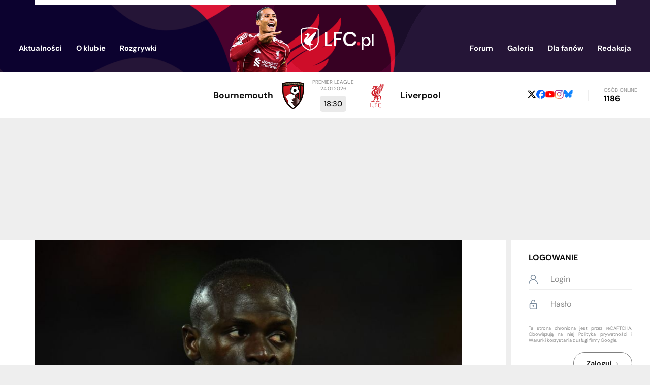

--- FILE ---
content_type: text/html; charset=UTF-8
request_url: https://lfc.pl/Artykuly/5293
body_size: 13253
content:
<!DOCTYPE html>
<html lang="pl">
    <head>
        <meta charset="utf-8">
        <meta name="viewport" content="width=device-width, initial-scale=1.0">

            <title>Artykuły - Co powoduje spadek formy Sadio Mané?</title>

        <meta name="keywords" content="Liverpool, Liverpool FC, LFC, FC Liverpool, YNWA, The Reds, Anfield Road, Gerrard, Dalglish">
        <meta name="description" content="Wejdź i zobacz największy serwis Liverpool FC w Polsce! Znajdziesz tu wszystko, czego dusza kibica zapragnie. LFC.pl szybko stanie się Twoim nałogiem!">
        <meta name="Author" content="LFC.pl">
        <meta name="google-site-verification" content="giok5uJg-NDigDOYAmOOGsrU_TfZUN5aW9JqWizIIL0">

                    <meta name="twitter:card"       content="summary_large_image">
            <meta property="og:site_name"   content="LFC.pl">
            <meta property="og:type"        content="article">
            <meta property="og:title"       content="Co powoduje spadek formy Sadio Mané?">
            <meta property="og:description" content="Sadio Mané zapytany o to jakimi trzema słowami mogliby określić&nbsp;(…)">
            <meta property="og:image"       content="https://lfc.pl/images/posts/26/900x460/55.jpg?m=1609089563">
        
        <link rel="icon" media="(prefers-color-scheme:dark)" href="/img/icon64-dark.png" type="image/png" sizes="64x64">
        <link rel="icon" media="(prefers-color-scheme:light)" href="/img/icon64-light.png" type="image/png" sizes="64x64">
        <script src="https://unpkg.com/favicon-switcher@1.2.2/dist/index.js" crossorigin="anonymous" async defer fetchpriority="low"></script>

        <link rel="preconnect" href="https://fonts.gstatic.com" crossorigin>
        <style>
        /* https://fonts.googleapis.com/css?family=DM+Sans:400,500,700&display=fallback */
        @font-face {
            font-family: 'DM Sans';
            font-style: normal;
            font-weight: 400;
            font-display: fallback;
            src: url(https://fonts.gstatic.com/s/dmsans/v16/rP2Yp2ywxg089UriI5-g4vlH9VoD8Cmcqbu6-K6h9Q.woff2) format('woff2');
            unicode-range: U+0100-02BA, U+02BD-02C5, U+02C7-02CC, U+02CE-02D7, U+02DD-02FF, U+0304, U+0308, U+0329, U+1D00-1DBF, U+1E00-1E9F, U+1EF2-1EFF, U+2020, U+20A0-20AB, U+20AD-20C0, U+2113, U+2C60-2C7F, U+A720-A7FF;
        }
        @font-face {
            font-family: 'DM Sans';
            font-style: normal;
            font-weight: 400;
            font-display: fallback;
            src: url(https://fonts.gstatic.com/s/dmsans/v16/rP2Yp2ywxg089UriI5-g4vlH9VoD8Cmcqbu0-K4.woff2) format('woff2');
            unicode-range: U+0000-00FF, U+0131, U+0152-0153, U+02BB-02BC, U+02C6, U+02DA, U+02DC, U+0304, U+0308, U+0329, U+2000-206F, U+20AC, U+2122, U+2191, U+2193, U+2212, U+2215, U+FEFF, U+FFFD;
        }
        @font-face {
            font-family: 'DM Sans';
            font-style: normal;
            font-weight: 500;
            font-display: fallback;
            src: url(https://fonts.gstatic.com/s/dmsans/v16/rP2Yp2ywxg089UriI5-g4vlH9VoD8Cmcqbu6-K6h9Q.woff2) format('woff2');
            unicode-range: U+0100-02BA, U+02BD-02C5, U+02C7-02CC, U+02CE-02D7, U+02DD-02FF, U+0304, U+0308, U+0329, U+1D00-1DBF, U+1E00-1E9F, U+1EF2-1EFF, U+2020, U+20A0-20AB, U+20AD-20C0, U+2113, U+2C60-2C7F, U+A720-A7FF;
        }
        @font-face {
            font-family: 'DM Sans';
            font-style: normal;
            font-weight: 500;
            font-display: fallback;
            src: url(https://fonts.gstatic.com/s/dmsans/v16/rP2Yp2ywxg089UriI5-g4vlH9VoD8Cmcqbu0-K4.woff2) format('woff2');
            unicode-range: U+0000-00FF, U+0131, U+0152-0153, U+02BB-02BC, U+02C6, U+02DA, U+02DC, U+0304, U+0308, U+0329, U+2000-206F, U+20AC, U+2122, U+2191, U+2193, U+2212, U+2215, U+FEFF, U+FFFD;
        }
        @font-face {
            font-family: 'DM Sans';
            font-style: normal;
            font-weight: 700;
            font-display: fallback;
            src: url(https://fonts.gstatic.com/s/dmsans/v16/rP2Yp2ywxg089UriI5-g4vlH9VoD8Cmcqbu6-K6h9Q.woff2) format('woff2');
            unicode-range: U+0100-02BA, U+02BD-02C5, U+02C7-02CC, U+02CE-02D7, U+02DD-02FF, U+0304, U+0308, U+0329, U+1D00-1DBF, U+1E00-1E9F, U+1EF2-1EFF, U+2020, U+20A0-20AB, U+20AD-20C0, U+2113, U+2C60-2C7F, U+A720-A7FF;
        }
        @font-face {
            font-family: 'DM Sans';
            font-style: normal;
            font-weight: 700;
            font-display: fallback;
            src: url(https://fonts.gstatic.com/s/dmsans/v16/rP2Yp2ywxg089UriI5-g4vlH9VoD8Cmcqbu0-K4.woff2) format('woff2');
            unicode-range: U+0000-00FF, U+0131, U+0152-0153, U+02BB-02BC, U+02C6, U+02DA, U+02DC, U+0304, U+0308, U+0329, U+2000-206F, U+20AC, U+2122, U+2191, U+2193, U+2212, U+2215, U+FEFF, U+FFFD;
        }
        </style>

        
        <link rel="stylesheet" type="text/css" href="/css/styles.min.1766110152.css">

        <link rel="preload" fetchpriority="high" as="image" href="../img/header320.png" media="(max-width: 585px)">
        <link rel="preload" fetchpriority="high" as="image" href="../img/header.png" media="(min-width: 586px)">
                    <link rel="preload" fetchpriority="high" as="image" href="/images/posts/26/900x460/55.jpg?m=1609089563" type="image/jpeg">
        
        <script src="https://www.google.com/recaptcha/api.js?render=6LfSMtgUAAAAAJiWpWmgjFAbhJB8ojEqA1bqu7yp&hl=pl" defer></script>
<script>
    function grecaptcha_onsubmit(act) {
        var f = $("#" + act + "-form");
        f.submit(function(event) {
            event.preventDefault();
            grecaptcha.execute("6LfSMtgUAAAAAJiWpWmgjFAbhJB8ojEqA1bqu7yp", {action: act}).then(function(token) {
                $("#reCAPTCHA-" + act).val(token);
                f.off("submit").submit();
            });
        });
    }
</script>
        <script src="https://ajax.googleapis.com/ajax/libs/jquery/3.5.1/jquery.min.js" defer fetchpriority="high"></script>
        <script src="/js/app.min.1765842865.js" defer fetchpriority="high"></script>

                    <script async src="https://pagead2.googlesyndication.com/pagead/js/adsbygoogle.js?client=ca-pub-1455321920839466" crossorigin="anonymous"></script>
            </head>

    <body style="display: none">
        <header>
            <div class="box-centered">
                <div><!-- white rect --></div>

                <div id="mobile-menu">
                    <div class="button"><img src="/img/icons/mobile_menu.svg"></div>
                    <div id="mobile-menu-menu">
                        <div class="button"><img src="/img/icons/close.svg"></div>
                        <img id="mobile-menu-back" src="/img/icons/back.svg">

                        <div id="mobile-menu-content">
                            
                            <ul id="mobile-menu-ul" class="list-vertical">
                                                                    <li>
                                        <a href="/login">Logowanie</a>
                                    </li>
                                                                <li>
                                    <span>Aktualności<img src="/img/icons/arrow-right.svg"></span>
                                    <div class="submenu">
                                        <ul>
                                            <li><a href="/">Aktualności</a></li>
                                            <li><a href="/Archiwum">Archiwum</a></li>
                                            <li><a href="/Artykuly">Artykuły</a></li>
                                            <li><a href="/Sondy">Sondy</a></li>
                                        </ul>
                                    </div>
                                </li>
                                <li>
                                    <span>O klubie<img src="/img/icons/arrow-right.svg"></span>
                                    <div class="submenu">
                                        <ul>
                                            <li>
                                                <span>Drużyna<img src="/img/icons/arrow-right.svg"></span>
                                                <div class="submenu">
                                                    <ul>
                                                        <li><a href="/Kadra">Kadra</a></li>
                                                        <li><a href="/Strzelcy">Strzelcy</a></li>
                                                        <li><a href="/Kontuzje">Kontuzje</a></li>
                                                        <li><a href="/Transfery">Transfery</a></li>
                                                        <li><a href="/Sztab">Sztab szkoleniowy</a></li>
                                                        <li><a href="/u23">U-23</a></li>
                                                    </ul>
                                                </div>
                                            </li>
                                            <li>
                                                <span>Historia<img src="/img/icons/arrow-right.svg"></span>
                                                <div class="submenu">
                                                    <ul>
                                                        <li><a href="/Trofea">Trofea</a></li>
                                                        <li><a href="/Rekordy">Rekordy</a></li>
                                                        <li><a href="/Cytaty">Cytaty</a></li>
                                                        <li><a href="/100WaznychWspomnien">100 ważnych wspomnień</a></li>
                                                        <li><a href="/Heysel">Heysel</a></li>
                                                        <li><a href="/Hillsborough">Hillsborough</a></li>
                                                        <li><a href="/Historia">Historia</a></li>
                                                        <li><a href="/HistoriaHerbu">Historia herbu</a></li>
                                                        <li><a href="/HistoriaKoszulek">Historia koszulek</a></li>
                                                        <li><a href="/DerbyMerseyside">Derby Merseyside</a></li>
                                                    </ul>
                                                </div>
                                            </li>
                                            <li>
                                                <span>Postacie<img src="/img/icons/arrow-right.svg"></span>
                                                <div class="submenu">
                                                    <ul>
                                                        <li><a href="/Pilkarze">Piłkarze</a></li>
                                                        <li><a href="/Trenerzy">Trenerzy</a></li>
                                                        <li><a href="/Kapitanowie">Kapitanowie</a></li>
                                                        <li><a href="/BillShankly">Bill Shankly</a></li>
                                                        <li><a href="/BobPaisley">Bob Paisley</a></li>
                                                        <li><a href="/KennyDalglish">Kenny Dalglish</a></li>
                                                        <li><a href="/IanRush">Ian Rush</a></li>
                                                        <li><a href="/KevinKeegan">Kevin Keegan</a></li>
                                                        <li><a href="/RobbieFowler">Robbie Fowler</a></li>
                                                        <li><a href="/StevenGerrard">Steven Gerrard</a></li>
                                                        <li><a href="/JamieCarragher">Jamie Carragher</a></li>
                                                    </ul>
                                                </div>
                                            </li>
                                            <li>
                                                <span>Liverpool<img src="/img/icons/arrow-right.svg"></span>
                                                <div class="submenu">
                                                    <ul>
                                                        <li><a href="/Anfield">Anfield</a></li>
                                                        <li><a href="/Hymn">Hymn</a></li>
                                                        <li><a href="/TheKop">The Kop</a></li>
                                                        <li><a href="/Kirkby">Kirkby</a></li>
                                                        <li><a href="/Miasto">Miasto</a></li>
                                                        <li><a href="/Piesni">Pieśni</a></li>
                                                        <li><a href="/PrzykazaniaKibica">Przykazania kibica</a></li>
                                                        <li><a href="/Koszulki">Koszulki</a></li>
                                                        <li><a href="/Sponsorzy">Sponsorzy</a></li>
                                                        <li><a href="/Zarzad">Zarząd</a></li>
                                                    </ul>
                                                </div>
                                            </li>
                                        </ul>
                                    </div>
                                </li>
                                <li>
                                    <span>Rozgrywki<img src="/img/icons/arrow-right.svg"></span>
                                    <div class="submenu">
                                        <ul>
                                            <li><a href="/PremierLeague">Premier League</a></li>
                                            <li><a href="/ChampionsLeague">Champions League</a></li>
                                            <li><a href="/EuropaLeague">Europa League</a></li>
                                            <li><a href="/FACup">FA Cup</a></li>
                                            <li><a href="/LeagueCup">League Cup</a></li>
                                            <li><a href="/Terminarz">Terminarz</a></li>
                                        </ul>
                                    </div>
                                </li>
                                <li><a href="//discourse.lfc.pl">Forum</a></li>
                                <li><a href="/Galeria/Archiwum">Galeria</a></li>
                                <li>
                                    <span>Dla fanów<img src="/img/icons/arrow-right.svg"></span>
                                    <div class="submenu">
                                        <ul>
                                            <li><a href="/FantasyPL">Fantasy Premier League</a></li>
                                            <li><a href="/LigaTyperow">Liga Typerów</a></li>
                                            <li><a href="/Quiz">Quiz</a></li>
                                            <li><a href="/WyjazdNaAnfield">Wyjazd na Anfield</a></li>
                                            <li><a href="/ZlotyFanow">Zloty fanów</a></li>
                                        </ul>
                                    </div>
                                </li>
                                <li>
                                    <span>Redakcja<img src="/img/icons/arrow-right.svg"></span>
                                    <div class="submenu">
                                        <ul>
                                            <li><a href="/Redakcja">Redakcja</a></li>
                                            <li><a href="/Regulamin">Regulamin</a></li>
                                            <li><a href="/Reklama">Reklama</a></li>
                                            <li><a href="/Wspolpraca">Współpraca</a></li>
                                            <li><a href="/Kontakt">Kontakt</a></li>
                                        </ul>
                                    </div>
                                </li>
                            </ul>

                            <div class="social-media">
            <a href="https://x.com/LFC_pl"><img src="/img/icons/x.svg"></a>
                <a href="https://www.facebook.com/lfcplthereds"><img src="/img/icons/facebook.svg"></a>
        <a href="https://www.youtube.com/@LFCpl2004"><img src="/img/icons/youtube.svg"></a>
    <a href="https://www.instagram.com/lfc.pl_/"><img src="/img/icons/instagram.svg"></a>
    <a href="https://bsky.app/profile/lfc.pl"><img src="/img/icons/bsky.svg"></a>
</div>                        </div>
                    </div>
                </div>

                <a href="/"><img id="logo-player" src="/img/logo-virgil2.png"></a>
                <a href="/"><img id="logo-site" src="/img/logo.svg"></a>


                <ul class="header-menu">
                    <li>
                        <span><a href="/">Aktualności</a>
                            <div class="submenu">
                                <div class="arrow"></div>
                                <div class="content">
                                    <ul>
                                        <li><a href="/">Aktualności</a></li>
                                        <li><a href="/Archiwum">Archiwum</a></li>
                                        <li><a href="/Artykuly">Artykuły</a></li>
                                        <li><a href="/Sondy">Sondy</a></li>
                                    </ul>
                                </div>
                            </div>
                        </span>
                    </li>
                    <li>
                        <span>O klubie
                            <div class="submenu">
                                <div class="arrow"></div>
                                <div class="content">
                                    <table cellspacing=0 cellpadding=0>
                                        <tr>
                                            <th>Drużyna</th>
                                            <th>Historia</th>
                                            <th>Postacie</th>
                                            <th>Liverpool</th>
                                        </tr>
                                        <tr>
                                            <td>
                                                <ul>
                                                    <li><a href="/Kadra">Kadra</a></li>
                                                    <li><a href="/Strzelcy">Strzelcy</a></li>
                                                    <li><a href="/Kontuzje">Kontuzje</a></li>
                                                    <li><a href="/Transfery">Transfery</a></li>
                                                    <li><a href="/Sztab">Sztab szkoleniowy</a></li>
                                                    <li><a href="/u23">U-23</a></li>
                                                </ul>
                                            </td>
                                            <td>
                                                <ul>
                                                    <li><a href="/Trofea">Trofea</a></li>
                                                    <li><a href="/Rekordy">Rekordy</a></li>
                                                    <li><a href="/Cytaty">Cytaty</a></li>
                                                    <li><a href="/100WaznychWspomnien">100 ważnych wspomnień</a></li>
                                                    <li><a href="/Heysel">Heysel</a></li>
                                                    <li><a href="/Hillsborough">Hillsborough</a></li>
                                                    <li><a href="/Historia">Historia</a></li>
                                                    <li><a href="/HistoriaHerbu">Historia herbu</a></li>
                                                    <li><a href="/HistoriaKoszulek">Historia koszulek</a></li>
                                                    <li><a href="/DerbyMerseyside">Derby Merseyside</a></li>
                                                </ul>
                                            </td>
                                            <td>
                                                <ul>
                                                    <li><a href="/Pilkarze">Piłkarze</a></li>
                                                    <li><a href="/Trenerzy">Trenerzy</a></li>
                                                    <li><a href="/Kapitanowie">Kapitanowie</a></li>
                                                    <li><a href="/BillShankly">Bill Shankly</a></li>
                                                    <li><a href="/BobPaisley">Bob Paisley</a></li>
                                                    <li><a href="/KennyDalglish">Kenny Dalglish</a></li>
                                                    <li><a href="/IanRush">Ian Rush</a></li>
                                                    <li><a href="/KevinKeegan">Kevin Keegan</a></li>
                                                    <li><a href="/RobbieFowler">Robbie Fowler</a></li>
                                                    <li><a href="/StevenGerrard">Steven Gerrard</a></li>
                                                    <li><a href="/JamieCarragher">Jamie Carragher</a></li>
                                                </ul>
                                            </td>
                                            <td>
                                                <ul>
                                                    <li><a href="/Anfield">Anfield</a></li>
                                                    <li><a href="/Hymn">Hymn</a></li>
                                                    <li><a href="/TheKop">The Kop</a></li>
                                                    <li><a href="/Kirkby">Kirkby</a></li>
                                                    <li><a href="/Miasto">Miasto</a></li>
                                                    <li><a href="/Piesni">Pieśni</a></li>
                                                    <li><a href="/PrzykazaniaKibica">Przykazania kibica</a></li>
                                                    <li><a href="/Koszulki">Koszulki</a></li>
                                                    <li><a href="/Sponsorzy">Sponsorzy</a></li>
                                                    <li><a href="/Zarzad">Zarząd</a></li>
                                                </ul>
                                            </td>
                                        </tr>
                                    </table>
                                </div>
                            </div>
                        </span>
                    </li>
                    <li>
                        <span>Rozgrywki
                            <div class="submenu">
                                <div class="arrow"></div>
                                <div class="content">
                                    <ul>
                                        <li><a href="/PremierLeague">Premier League</a></li>
                                        <li><a href="/ChampionsLeague">Champions League</a></li>
                                        <li><a href="/EuropaLeague">Europa League</a></li>
                                        <li><a href="/FACup">FA Cup</a></li>
                                        <li><a href="/LeagueCup">League Cup</a></li>
                                        <li><a href="/Terminarz">Terminarz</a></li>
                                    </ul>
                                </div>
                            </div>
                        </span>
                    </li>
                </ul>
                <ul class="header-menu">
                    <li><a href="//discourse.lfc.pl">Forum</a></li>
                    <li><a href="/Galeria/Archiwum">Galeria</a></li>
                    <li>
                        <span>Dla fanów
                            <div class="submenu">
                                <div class="arrow"></div>
                                <div class="content">
                                    <ul>
                                        <li><a href="/FantasyPL">Fantasy Premier League</a></li>
                                        <li><a href="/LigaTyperow">Liga Typerów</a></li>
                                        <li><a href="/Quiz">Quiz</a></li>
                                        <li><a href="/WyjazdNaAnfield">Wyjazd na Anfield</a></li>
                                        <li><a href="/ZlotyFanow">Zloty fanów</a></li>
                                    </ul>
                                </div>
                            </div>
                        </span>
                    </li>
                    <li>
                        <span>Redakcja
                            <div class="submenu">
                                <div class="arrow"></div>
                                <div class="content">
                                    <ul>
                                        <li><a href="/Redakcja">Redakcja</a></li>
                                        <li><a href="/Regulamin">Regulamin</a></li>
                                        <li><a href="/Reklama">Reklama</a></li>
                                        <li><a href="/Wspolpraca">Współpraca</a></li>
                                        <li><a href="/Kontakt">Kontakt</a></li>
                                    </ul>
                                </div>
                            </div>
                        </span>
                    </li>
                </ul>

            </div>
        </header>


                    <div class="container-main" id="below-header">
                
<ul id="commercials"></ul>


<div id="next-game">
    <div class="home">
        <img src="/images/opponents/Bournemouth 2013.svg?m=1594416041" alt="BOU">
        <div class="game-team">Bournemouth</div>
    </div>
    <div>
        <div class="game-datetime">
            Premier League            <br>
            24.01.2026        </div>
        <div class="game-result">
            18:30        </div>
    </div>
    <div class="away">
        <img src="/images/opponents/Liverpool_Crest_2024.svg?m=1727351191" alt="LIV">
        <div class="game-team">Liverpool</div>
    </div>
</div>
<div id="online-and-social">
    <div class="social-media">
            <a href="https://x.com/LFC_pl"><img src="/img/icons/x-b.svg"></a>
                <a href="https://www.facebook.com/lfcplthereds"><img src="/img/icons/facebook.svg"></a>
        <a href="https://www.youtube.com/@LFCpl2004"><img src="/img/icons/youtube.svg"></a>
    <a href="https://www.instagram.com/lfc.pl_/"><img src="/img/icons/instagram.svg"></a>
    <a href="https://bsky.app/profile/lfc.pl"><img src="/img/icons/bsky.svg"></a>
</div>    <span class="separator">&nbsp;</span>
    <div>
        <span id="online-label">Osób online</span>
        <span id="online-count">1186</span>
    </div>
</div>            </div>
                    <div id="ad-below-header-mobile" class="ad-pc show-on-screen-mobile">
                <ins class="adsbygoogle"
     style="display:inline-block;width:336px;height:280px"
     data-ad-client="ca-pub-1455321920839466"
     data-ad-slot="4860309979"></ins>
<script>
     (adsbygoogle = window.adsbygoogle || []).push({});
</script>            </div>
            <div id="ad-below-header-desktop" class="ad-pc show-on-screen-desktop">
                <ins class="adsbygoogle"
     style="display:inline-block;width:750px;height:200px"
     data-ad-client="ca-pub-1455321920839466"
     data-ad-slot="3317215902"></ins>
<script>
     (adsbygoogle = window.adsbygoogle || []).push({});
</script>            </div>
        

        <div class="container-main" id="page-content">
            <main id="not-a-main-page">
                <div id="news">
    
<div class="img" style="background-image: url('/images/posts/26/900x460/55.jpg?m=1609089563')">
    <div><!-- white rect --></div>
</div>
    <div class="padded content">
        <h1>Co powoduje spadek formy Sadio Mané?</h1>
        <h4>Artykuł z cyklu <em><a href="/Artykuly/Kategorie/2">Artykuły</a></em></h4>
        <hr>

        <div class="news-body">
            <p>Sadio Mané zapytany o to jakimi trzema słowami mogliby określić go koledzy z zespołu odpowiedział: "szczęśliwy, zabawny i pewny siebie". Senegalczyk jest wiecznym optymistą. Zazwyczaj jest uśmiechnięty od ucha do ucha i zaraża wszystkich pozytywnym nastawieniem.
</p><p>We wtorek ten uśmiech został jednak zastąpiony raz po raz rzucanymi gniewnymi spojrzeniami. Real Madryt wygrał pierwsze spotkanie ćwierćfinału Ligi Mistrzów, a Mané przez cały mecz nie oddał żadnego strzału na bramkę. Noc do zapomnienia.

        <div class="ad-news-mobile ad-pc show-on-screen-mobile">
            <ins class="adsbygoogle"
     style="display:inline-block;width:300px;height:600px"
     data-ad-client="ca-pub-1455321920839466"
     data-ad-slot="3684085409"></ins>
<script>
     (adsbygoogle = window.adsbygoogle || []).push({});
</script>        </div>

        
        <div class="ad-news-desktop ad-pc show-on-screen-desktop">
            <ins class="adsbygoogle"
     style="display:inline-block;width:750px;height:300px"
     data-ad-client="ca-pub-1455321920839466"
     data-ad-slot="2343083570"></ins>
<script>
     (adsbygoogle = window.adsbygoogle || []).push({});
</script>        </div>

        </p><p>Jürgen Klopp oskarżył niemieckiego arbitra Felixa Brycha o personalne animozje względem Senegalczyka. Lucas Vazquez sfaulował wychodzącego na czystą pozycję Sadio Mané czego nie zauważył sędzia, a chwilę później Królewscy zdobyli drugą bramkę tamtego wieczora. Po paru minutach numer 10 Liverpoolu zemścił się na Hiszpanie i po tym jak go podciął otrzymał żółtą kartkę. Od tamtego momentu wola walki i zadziorność Mané znacząco spadła.
</p><p>Nie był to jego jednorazowy marny występ w tym sezonie. W analizach gry Liverpoolu często pomijało się ten fakt, ale Sadio Mané regularnie obniża swój wpływ na grę the Reds. W poprzednich trzech sezonach strzelał kolejno 20, 26 i 22 gole we wszystkich rozgrywkach. W bieżącej kampanii zdobył ich tylko 12, a 2 z nich przyszły w meczu Pucharu Anglii przeciwko młodzieżowej drużynie Aston Villi.
</p><p>Statystyki ligowe prezentują się jeszcze gorzej. Tylko 7 goli w 27 rozegranych meczach, z czego w ostatnich 23 spotkaniach Premier League - 3 bramki. Dramatyczne statystyki dla piłkarza takiego kalibru. Obecnie notuje serię 8 meczów bez strzelonej bramki, ostatni raz trafiał przeciwko Tottenhamowi.

        <div class="ad-news-mobile ad-pc show-on-screen-mobile">
            <ins class="adsbygoogle"
     style="display:inline-block;width:336px;height:280px"
     data-ad-client="ca-pub-1455321920839466"
     data-ad-slot="9483206992"></ins>
<script>
     (adsbygoogle = window.adsbygoogle || []).push({});
</script>        </div>

        </p><p>Jeszcze niespełna 18 miesięcy temu Lionel Messi zagłosował na Mané w plebiscycie FIFA na najlepszego piłkarza na Świecie i głośno podkreślał, że wybrany najlepszy piłkarz Afryki 2019 roku miał ogromnego pecha, że znalazł się dopiero na 4. miejscu w wyżej wspomnianym plebiscycie (za Messim, van Dijkiem i Ronaldo).

        <div class="ad-news-desktop ad-pc show-on-screen-desktop">
            <ins class="adsbygoogle"
     style="display:inline-block;width:750px;height:200px"
     data-ad-client="ca-pub-1455321920839466"
     data-ad-slot="3464593555"></ins>
<script>
     (adsbygoogle = window.adsbygoogle || []).push({});
</script>        </div>

        </p><p>Odkąd w 2016 roku dołączył do Liverpoolu za kwotę 34 milionów funtów, ciągle się rozwijał pod okiem Jürgena Kloppa. Wszedł do ścisłej światowej czołówki, a w sezonie 2018-2019 zdobył ex aequo z Mohamedem Salahem i Pierre-Emerickiem Aubameyangiem złotego buta z 22 bramkami ligowymi na koncie. Osiągnięcie tym większe, że nie wykonywał rzutów karnych.
</p><p>Mané był imponujący przez cały zwycięski sezon 2020-2021, w którym zdobył 18 goli ligowych. Równie dobrze zaczął bieżące rozgrywki strzelając gole przeciwko Chelsea i Arsenalowi. Pojawiały się głosy, że to najważniejszy piłkarz w układance Kloppa.
</p><p>Ostatecznie to Mohamed Salah okazał się tym, który bez względu na okoliczności i bez względu na formę dostarcza swojemu zespołowi regularnie gole. Egipcjanin strzelił już 27 goli we wszystkich rozgrywkach i aż 18 w lidze. Nawet odejmując mu 7 goli z rzutów karnych pomiędzy ich wynikami tworzy się spora luka, której nie było w poprzednich latach.
</p><p>Co sprawia, że Sadio Mané tak bardzo obniżył loty? Czy przestał wykorzystywać nadarzające się okazje czy może nie ma ich tak dużo jak kiedyś? Obniżył standardy czy został ofiarą czynników zewnętrznych, na które nie miał wpływu?

        <div class="ad-news-mobile ad-pc show-on-screen-mobile">
            <ins class="adsbygoogle"
     style="display:inline-block;width:300px;height:600px"
     data-ad-client="ca-pub-1455321920839466"
     data-ad-slot="5543961985"></ins>
<script>
     (adsbygoogle = window.adsbygoogle || []).push({});
</script>        </div>

        </p><p>Żeby zbadać zmiany w grze Sadio Mané posłużymy się narzędziem Smarterscout. Jest to zaawansowane narzędzie analityczne, które przyznaje piłkarzom ocenę od 0 do 99 na podstawie porównania do innych zawodników.

        <div class="ad-news-desktop ad-pc show-on-screen-desktop">
            <ins class="adsbygoogle"
     style="display:inline-block;width:750px;height:200px"
     data-ad-client="ca-pub-1455321920839466"
     data-ad-slot="5899185202"></ins>
<script>
     (adsbygoogle = window.adsbygoogle || []).push({});
</script>        </div>

        </p><p>Jego styl gry nie zmienił się bardzo względem poprzedniego sezonu, są jednak pewne różnice. Pierwsza to większa skłonność do dryblingu (83 na 99) oraz trochę rzadziej decyduje się na krótkie podania (69 na 99). Za to współczynnik odbioru (5,3 na 99) jest najwyższy od debiutanckiego sezonu w Liverpoolu (5,5 na 99).
</p><p>To daje jasny obraz, że mimo problemów Liverpoolu w ostatnich miesiącach, Sadio Mané nie usuwa się w cień. Przejmuje futbolówkę i bierze na siebie odpowiedzialność za grę. Niestety spadła jego zdolność utrzymywania piłki (56 na 99). Oznacza to, że Senegalczyk częściej próbuje samemu przedrzeć się przez obronę rywali, podejmuje ryzyko i w konsekwencji częściej traci piłkę.
</p><p>Kolejną różnicą jest częstotliwość strzałów, która w tym sezonie wzrosła (82 na 99). Trzeba zaznaczyć, że Smarterscout liczy ten czynnik jako liczba strzałów na wszystkie kontakty z piłką.
</p><p>Przyjrzyjmy się bliżej strzałom Mané z poprzedniego sezonu. Jego współczynnik strzałów wynosił 2,5 na 99. Jakość tych strzałów została oceniona na 0,18 co oznacza, że potrzebował 5 strzałów na zdobycie gola. To najlepszy wynik wśród skrzydłowych w lidze obok Raheema Sterlinga.
</p><p>Statystyki z bieżącego sezonu nie są drastycznie niższe. Strzela więcej (3 na 99), ale jakość strzałów spadła (0,14) - to nadal 5. najlepszy wynik w całej lidze wśród skrzydłowych.
</p><p>Ponadto Mané notuje średnio na 90 minut więcej kontaktów z piłką w polu karnym rywali niż przed rokiem. Może to być spowodowane tym, że Liverpool musiał grać w tym sezonie przeciwko jeszcze głębiej ustawionym defensywom. The Reds częściej też musieli odrabiać straty, ale Senegalczyk nadal jest zaangażowany a ofensywę drużyny jak w poprzednich latach.
</p><p>Wygląda na to, że podstawowe statystyki naszego numeru 10 nie zmieniły się znacząco. Współczynnik spodziewanych goli - 0,43 na mecz jest najwyższy w lidze wśród bocznych napastników. Oznacza to, że znajduje sobie szanse na strzelenie gola, które powinny zapewniać gola w co drugim spotkaniu.
</p><p>Prawdziwy problem tkwi w przekuciu statystyk na bramki. W poprzednich dwóch sezonach Mané zdobył więcej goli niż wskazywałaby na to statystyka "oczekiwanych bramek". Były to kolejno: 0,64 gola na 90 minut w 2018-2019 (oczekiwane gole: 0,44 / 90 minut) oraz 0,59 gola na 90 minut w 2019-2020 (oczekiwane gole: 0,45 / 90 minut). W tym sezonie współczynnik goli na mecz spadł do 0,28 / 90 minut.
</p><p>Innymi słowy w 2018-2019 na bramkę Sadio potrzebował 140 minut, rok później 153 minuty, a w tym sezonie aż 323. Diogo Jota ma lepsze statystyki strzeleckie od niego chociaż rozegrał o 1530 minut mniej.
</p><p>Głównym problemem Mané jest więc zbyt niska częstotliwość bramek względem oczekiwanych bramek. Dla porównania większą różnicę na minusie pomiędzy tymi dwiema statystykami ma tylko Timo Werner z Chelsea i Trezeguet z Aston Villi.
</p><p>Grafika poniżej przedstawia formę strzelecką Mané oraz czy jego wskaźnik oczekiwanych bramek był wyższy lub niższy od rzeczywistej średniej gola na 90 minut.
</p><p>Załamanie się formy Senegalczyka przyszło wraz z początkiem fatalnej serii meczów Liverpoolu na początku roku, przez którą the Reds spadli z pierwszego miejsca na takie, które nawet nie daje miejsca w przyszłorocznej edycji Ligi Mistrzów.
</p><p>Niewątpliwie cierpiał z powodu braku odpowiedniego tempa i płynności w grze całego zespołu. Wszystko to było wynikiem fali kontuzji wśród środkowych obrońców, co ograniczyło też możliwości ofensywne bocznych obrońców the Reds. Widać było w ostatnich miesiącach dużo słabszą współpracę między Sadio a Andym Robertsonem.
</p><p>Kolejnym problemem może być zmęczenie. Najwięcej minut w Premier League w tym sezonie spośród graczy the Reds rozegrał Andy Robertson (2666). Mané znajduje się na 5. miejscu (2260). Pomiędzy nimi są jeszcze Mohamed Salah (2434), Georginio Wijnaldum (2363) oraz Trent Alexander-Arnold (2313).
</p><p>Być może to jednak psychika odgrywa tu większą rolę niż problemy fizyczne. Nagła niemoc strzelecka i słabsze wyniki muszą ciążyć na Sadio. Czasem oskarżano go o wyrywanie komuś szansy na gola lub przeciwnie - zbytnie kombinowanie w prostych sytuacjach. Personel szkoleniowy Liverpoolu uważa też, że Senegalczyk był traktowany niesprawiedliwie co osłabiło jego pewność siebie.
</p><p>Wyjazdowy mecz z Southampton w styczniu jest jednym z przykładów. Mané był przekonany, że jego drużynie należał się rzut karny po tym jak Kyle Walker-Peters powalił go na ziemię. Gwizdek sędziego jednak milczał, a Klopp tak wypowiedział się po meczu:
</p><p>- To co Andre Marriner zrobił z Sadio Mané moim zdaniem nie było do końca w porządku.
</p><p>Inne faule na Senegalczyku też były ignorowane. Ironicznie Mané został wtedy skrytykowany za zbyt łatwe kładzenie się w polu karnym, raptem 5 dni po tym jak utrzymał się na nogach w meczu z Newcastle pomimo tego, że bramkarz Srok Karl Darlow złapał go za nogę powstrzymując tym samym przed umieszczeniem piłki w siatce z najbliższej odległości.
</p><p>Podobnie w meczach z Chelsea, Wolves i Sheffield United - pomimo fauli rywali Sadio starał utrzymać się na nogach do końca i zdobyć bramkę, niestety bezskutecznie. Nie uszło to uwadze Michaela Owena, który uznał, że Senegalczyk nie chce podbijać statystyk Mohamedowi Salahowi, który jest podstawowym wykonawcą jedenastek w zespole Jürgena Kloppa.
</p><p>- Sadio to jeden z najbardziej uczciwych i bezinteresownych piłkarzy - powiedział jeden z pracowników klubu.
</p><p>- To irytujące, kiedy krytykują cię za trzymanie się na nogach kiedy jesteś faulowany, a potem krytykują cię za to, że się przewracasz kiedy jest wyraźny kontakt.
</p><p>W zeszłym sezonie Pep Guardiola określił Sadio Mané mianem nurka i od tamtej pory ta łatka może sprawiać, że jest niesprawiedliwie traktowany.
</p><p>Czasem Mané miał też po prostu pecha. W meczu z Tottenhamem jego strzał Serge Aurier odbił na poprzeczkę. Z Fulham jego strzał głową wylądował na słupku. W meczu z Manchesterem United sędzia Paul Tierney pospieszył się z gwizdkiem kończącym pierwszą połowę, kiedy to Mané wychodził na czystą pozycję po podaniu od Xherdana Shaqiriego.
</p><p>Czasem marnował jednak kapitalne okazje. W meczu z Chelsea idealnie wbiegł w tempo podania od Salaha, ale całkowicie zepsuł strzał.
</p><p>Co prawda strzelił bramkę w obu spotkaniach Ligi Mistrzów przeciwko RB Lipsk, ale nie dał rady przerwać trzymiesięcznej posuchy na krajowym podwórku. Przeciwko Wolverhampton mógł mieć nawet hattricka, ale zaprzepaścił swoje wszystkie okazje.
</p><p>Brak goli doskwiera, ale Mané nie zwalnia w pressingu. Jego statystyka 7,5 na 90 minut w pressingu na ostatniej tercji boiska jest taka sama jak w zeszłym sezonie. Nie odkłada też nogi. Na każde 1000 kontaktów przeciwnika z piłką Sadio otrzymał notę 5 odbiorów obejmującą również faule i straty posiadania. To daje mu 5. miejsce spośród wszystkich ofensywnych piłkarzy w Premier League. Oznacza to, że słabsze statystyki bramkowe Sadio nie są spowodowane mniejszym wysiłkiem włożonym w mecz.
</p><p>- Kiedy jesteś wojownikiem to nigdy nie szukasz wymówek. Dlatego szukamy rozwiązań - mówił niedawno Mané.
</p><p>- Bycie razem z kolegami z drużyny daje mi dużo siły. Mamy odpowiednie nastawienie i przekonanie, że wszystko się ułoży. Trzymamy się razem, jesteśmy pozytywnie nastawieni i będziemy walczyć. Jestem dumny z tego, że jestem piłkarzem Liverpoolu.
</p><p>To tak naprawdę pierwszy kryzys formy podczas przygody Mané w Liverpoolu. On jest jednak zbyt dobry, by z tego nie dał rady wyjść. Jego kariera pokazuje, że zawsze skutecznie walczył przeciwko wszystkim trudnościom jakie go spotykały. Jego charakter jest jego największą siłą.
</p><p>Zadaniem Kloppa jest teraz zdjęcie z barków Sadio tego ciężaru, który uniemożliwia mu przełamanie impasu strzeleckiego.
</p><p><b>James Pearce</b></p><p><b>
</b></p><p><b>
</b></p><p><b>
</b></p><p><b>
</b></p><p><b>
</b></p><p><b>
</b></p><p><b>
</b></p><p><b>
</b></p><p><b>
</b></p><p><b>
</b></p><p><b>
</b></p><p><b>
</b></p><p><b>
</b></p><p><b>
</b></p><p><b>
</b></p><p><b>
</b></p><p><b>
</b></p><p><b>
</b></p><p><b>
</b></p><p><b>
</b></p><p><b>
</b></p><p><b>
</b></p><p><b>
</b></p><p><b>
</b></p><p><b>
</b></p><p><b>
</b></p><p><b>
</b></p><p><b>
</b></p><p><b>
</b></p><p><b>
</b></p><p><b>
</b></p><p><b>
</b></p><p><b>
</b></p><p><b>
</b></p><p><b>
</b></p><p><b>
</b></p><p><b>
</b></p><p><b>
</b></p><p><b>
</b></p><p><b>
</b></p><p><b>
</b></p><p><b>
</b></p><p><b>
</b></p><p><b>
</b></p><p><b>
</b></p><p><b>
</b></p><p><b>
</b></p><p><b>
</b></p><p><b>
</b></p><p><b>
</b></p><p><b>
</b>
        <div class="ad-news-mobile ad-pc show-on-screen-mobile">
            <ins class="adsbygoogle"
     style="display:inline-block;width:300px;height:600px"
     data-ad-client="ca-pub-1455321920839466"
     data-ad-slot="5699040501"></ins>
<script>
     (adsbygoogle = window.adsbygoogle || []).push({});
</script>        </div>

        
        <div class="ad-news-desktop ad-pc show-on-screen-desktop">
            <ins class="adsbygoogle"
     style="display:inline-block;width:336px;height:280px"
     data-ad-client="ca-pub-1455321920839466"
     data-ad-slot="3081450176"></ins>
<script>
     (adsbygoogle = window.adsbygoogle || []).push({});
</script>        </div>

        </p>        </div>

        <br>

                    <br>
            <span class="smaller">Autor:</span>
    <a href="/Profil/14866">ManiacomLFC</a>
        
        <br>
        <span class="smaller">Data publikacji:</span> 10.04.2021    </div>
</div>            </main>


                            <aside id="column-right">
                                            <div class="user-panel">

                            <div class="user-not-logged-in">
    <div class="title">Logowanie</div>

    <form method="post" id="session-form">
        <input type="hidden" name="id" value="login" />
        <div class="horizontal">
            <img src="/img/icons/user.svg">
            <input type="text" name="username" maxlength="25" placeholder="Login" />        </div>
        
        <div class="horizontal">
            <img src="/img/icons/unlock.svg">
            <input type="password" name="password" maxlength="20" placeholder="Hasło" />        </div>
        
        <script>
document.addEventListener('DOMContentLoaded', () => grecaptcha.ready(grecaptcha_onsubmit("session")));
</script>
<input type="hidden" name="g-recaptcha-response" id="reCAPTCHA-session">
<div class="grecaptcha-tos">
    Ta strona chroniona jest przez reCAPTCHA. Obowiązują na niej
    <a href="https://policies.google.com/privacy">Polityka prywatności</a> i
    <a href="https://policies.google.com/terms">Warunki korzystania z usługi</a> firmy Google.
</div>        
        <button class="button-re alt">Zaloguj<img src="/img/icons/arrow-right-b.svg"></button>
    </form>

    <ul>
        <li><a href="/register">Rejestracja</a></li>
        <li><a href="/register/resetPassword">Resetowanie hasła</a></li>
    </ul>
</div>                        </div>
                    
                    
<div id="col-right-x" class="show-on-screen-desktop">
    
<div id="ad-below-user-panel-desktop" class="box show-on-screen-desktop">
    <a href="https://www.iparts.pl" target="_blank"><img src="/img/ads/iparts_2.png" alt="części samochodowe online - iParts.pl"></a>
    </div>


<div id="last-game-schedule">
    <div id="last-game-schedule-menu">
        <span class="item selected" data-link="last-game">Ostatni mecz</span>
        <span class="separator">&nbsp;</span>
        <span class="item" data-link="schedule">Terminarz</span>
    </div>

    <div id="last-game" class="content">
        
            <div class="game-datetime">
                Champions League,
                21.01.2026                21:00            </div>

            <table cellspacing=0 cellpadding=0>
                <tr>
                    <td class="last-game-team-name">
                        <span>Olympique Marsylia</span>
                        <span>Olympique Marsylia</span>
                    </td>
                    <td>0</td>
                    <td rowspan=2>
                        <img class="lazy-image" data-src="/images/opponents/Olympique Marseille.svg?m=1594665513" alt="MAR">
                    </td>
                </tr>
                <tr>
                    <td class="last-game-team-name">
                        <span>Liverpool</span>
                        <span>Liverpool</span>
                    </td>
                    <td>3</td>
                </tr>
            </table>

            <p>Liverpool zagrał na całkiem przyzwoitym poziomie mecz we Francji, który okrasił trzy-bramkowym zwycięstwem, przybliżając się tym samym do bezpośredniego awansu do 1/8 finału LM.</p>

            <a href="/Terminarz/1840" class="button-re alt centered">Więcej<img src="/img/icons/arrow-right-b.svg"></a>

            </div>

    <div id="schedule" class="content">
                    <table cellspacing=0 cellpadding=0>
                                    <tr>
                        <td>08.01.2026</td>
                        <td><img class="lazy-image" data-src="/images/opponents/Arsenal.svg?m=1594420326" alt="ARS"></td>
                        <td>ARS</td>
                        <td>(W)</td>
                        <td>
                                                    <a href="/Terminarz/1816">0&nbsp;:&nbsp;0</a>
                                                </td>
                    </tr>
                                    <tr>
                        <td>12.01.2026</td>
                        <td><img class="lazy-image" data-src="/images/opponents/Barnsley.svg?m=1594504750" alt="BAR"></td>
                        <td>BAR</td>
                        <td>(D)</td>
                        <td>
                                                    <a href="/Terminarz/1897">4&nbsp;:&nbsp;1</a>
                                                </td>
                    </tr>
                                    <tr>
                        <td>17.01.2026</td>
                        <td><img class="lazy-image" data-src="/images/opponents/BurnleyFC_2023.svg?m=1757714520" alt="BUR"></td>
                        <td>BUR</td>
                        <td>(D)</td>
                        <td>
                                                    <a href="/Terminarz/1817">1&nbsp;:&nbsp;1</a>
                                                </td>
                    </tr>
                                    <tr>
                        <td>21.01.2026</td>
                        <td><img class="lazy-image" data-src="/images/opponents/Olympique Marseille.svg?m=1594665513" alt="MAR"></td>
                        <td>MAR</td>
                        <td>(W)</td>
                        <td>
                                                    <a href="/Terminarz/1840">0&nbsp;:&nbsp;3</a>
                                                </td>
                    </tr>
                                    <tr>
                        <td>24.01.2026</td>
                        <td><img class="lazy-image" data-src="/images/opponents/Bournemouth 2013.svg?m=1594416041" alt="BOU"></td>
                        <td>BOU</td>
                        <td>(W)</td>
                        <td>
                        18:30                         </td>
                    </tr>
                                    <tr>
                        <td>28.01.2026</td>
                        <td><img class="lazy-image" data-src="/images/opponents/Qarabağ.svg?m=1756572640" alt="QAR"></td>
                        <td>QAR</td>
                        <td>(D)</td>
                        <td>
                        21:00                         </td>
                    </tr>
                                    <tr>
                        <td>31.01.2026</td>
                        <td><img class="lazy-image" data-src="/images/opponents/Newcastle United.svg?m=1594420505" alt="NEW"></td>
                        <td>NEW</td>
                        <td>(D)</td>
                        <td>
                        21:00                         </td>
                    </tr>
                                    <tr>
                        <td>08.02.2026</td>
                        <td><img class="lazy-image" data-src="/images/opponents/Manchester City 2016.svg?m=1594417539" alt="MCI"></td>
                        <td>MCI</td>
                        <td>(D)</td>
                        <td>
                        17:30                         </td>
                    </tr>
                            </table>
            <a href="/Terminarz" class="button-re alt centered">Terminarz<img src="/img/icons/arrow-right-b.svg"></a>
            </div>
</div>

<div id="ad-below-last-game-desktop" class="box show-on-screen-desktop">
    </div>
    <div id="ad-above-top-scorers-desktop" class="box ad-pc show-on-screen-desktop">
        <ins class="adsbygoogle"
     style="display:inline-block;width:160px;height:600px"
     data-ad-client="ca-pub-1455321920839466"
     data-ad-slot="4969246913"></ins>
<script>
     (adsbygoogle = window.adsbygoogle || []).push({});
</script>    </div>

<div id="table-top-scorers">
    <div id="table-top-scorers-menu">
        <span class="item selected" data-link="league-table">Tabela</span>
                    <span class="item" data-link="top-scorers">Strzelcy</span>
            </div>

    
<div id="league-table" class="content" data-short="1">
    <table cellspacing=0 cellpadding=0>
                    <tr>
                <td>1</td>
                <td><img class="lazy-image" data-src="/images/opponents/Arsenal.svg?m=1594420326" alt="ARS"></td>
                <td>ARS</td>
                <td>22</td>
                <td>50</td>
            </tr>
                    <tr>
                <td>2</td>
                <td><img class="lazy-image" data-src="/images/opponents/Manchester City 2016.svg?m=1594417539" alt="MCI"></td>
                <td>MCI</td>
                <td>22</td>
                <td>43</td>
            </tr>
                    <tr>
                <td>3</td>
                <td><img class="lazy-image" data-src="/images/opponents/Aston Villa 2024.svg?m=1719705371" alt="AVL"></td>
                <td>AVL</td>
                <td>22</td>
                <td>43</td>
            </tr>
                    <tr>
                <td>4</td>
                <td><img class="lazy-image" data-src="/images/opponents/Liverpool_Crest_2024.svg?m=1727351191" alt="LIV"></td>
                <td>LIV</td>
                <td>22</td>
                <td>36</td>
            </tr>
                    <tr>
                <td>5</td>
                <td><img class="lazy-image" data-src="/images/opponents/Manchester United.svg?m=1594421973" alt="MUN"></td>
                <td>MUN</td>
                <td>22</td>
                <td>35</td>
            </tr>
                    <tr>
                <td>6</td>
                <td><img class="lazy-image" data-src="/images/opponents/Chelsea 2005.svg?m=1594420065" alt="CHE"></td>
                <td>CHE</td>
                <td>22</td>
                <td>34</td>
            </tr>
                    <tr>
                <td>7</td>
                <td><img class="lazy-image" data-src="/images/opponents/Brentford.svg?m=1622397403" alt="BRE"></td>
                <td>BRE</td>
                <td>22</td>
                <td>33</td>
            </tr>
                    <tr>
                <td>8</td>
                <td><img class="lazy-image" data-src="/images/opponents/Newcastle United.svg?m=1594420505" alt="NEW"></td>
                <td>NEW</td>
                <td>22</td>
                <td>33</td>
            </tr>
                    <tr>
                <td>9</td>
                <td><img class="lazy-image" data-src="/images/opponents/Sunderland.svg?m=1594424730" alt="SUN"></td>
                <td>SUN</td>
                <td>22</td>
                <td>33</td>
            </tr>
                    <tr>
                <td>10</td>
                <td><img class="lazy-image" data-src="/images/opponents/Everton 2014.svg?m=1594414506" alt="EVE"></td>
                <td>EVE</td>
                <td>22</td>
                <td>32</td>
            </tr>
                    <tr>
                <td>11</td>
                <td><img class="lazy-image" data-src="/images/opponents/Fulham.svg?m=1594424772" alt="FUL"></td>
                <td>FUL</td>
                <td>22</td>
                <td>31</td>
            </tr>
                    <tr>
                <td>12</td>
                <td><img class="lazy-image" data-src="/images/opponents/Brighton and Hove Albion.svg?m=1594423938" alt="BHA"></td>
                <td>BHA</td>
                <td>22</td>
                <td>30</td>
            </tr>
                    <tr>
                <td>13</td>
                <td><img class="lazy-image" data-src="/images/opponents/Crystal Palace 2013.svg?m=1594415166" alt="CRY"></td>
                <td>CRY</td>
                <td>22</td>
                <td>28</td>
            </tr>
                    <tr>
                <td>14</td>
                <td><img class="lazy-image" data-src="/images/opponents/Tottenham Hotspur.svg?m=1594474522" alt="TOT"></td>
                <td>TOT</td>
                <td>22</td>
                <td>27</td>
            </tr>
                    <tr>
                <td>15</td>
                <td><img class="lazy-image" data-src="/images/opponents/Bournemouth 2013.svg?m=1594416041" alt="BOU"></td>
                <td>BOU</td>
                <td>22</td>
                <td>27</td>
            </tr>
                    <tr>
                <td>16</td>
                <td><img class="lazy-image" data-src="/images/opponents/Leeds United.svg?m=1594422311" alt="LEE"></td>
                <td>LEE</td>
                <td>22</td>
                <td>25</td>
            </tr>
                    <tr>
                <td>17</td>
                <td><img class="lazy-image" data-src="/images/opponents/Nott'm Forest.svg?m=1646693379" alt="FOR"></td>
                <td>FOR</td>
                <td>22</td>
                <td>22</td>
            </tr>
                    <tr>
                <td>18</td>
                <td><img class="lazy-image" data-src="/images/opponents/West Ham United 2016.svg?m=1594414589" alt="WHU"></td>
                <td>WHU</td>
                <td>22</td>
                <td>17</td>
            </tr>
                    <tr>
                <td>19</td>
                <td><img class="lazy-image" data-src="/images/opponents/BurnleyFC_2023.svg?m=1757714520" alt="BUR"></td>
                <td>BUR</td>
                <td>22</td>
                <td>14</td>
            </tr>
                    <tr>
                <td>20</td>
                <td><img class="lazy-image" data-src="/images/opponents/Wolverhampton Wanderers.svg?m=1594475711" alt="WOL"></td>
                <td>WOL</td>
                <td>22</td>
                <td>8</td>
            </tr>
            </table>

    <div class="more"><img src="/img/icons/arrow-down.svg"></div>

    <a href="/PremierLeague" class="button-re alt centered">Więcej<img src="/img/icons/arrow-right-b.svg"></a>
</div>
    
<div id="top-scorers" class="content">
    <table cellspacing=0 cellpadding=0>
                    <tr>
                <td>1</td>
                <td>Hugo Ekitiké</td>
                <td>12</td>
            </tr>
                    <tr>
                <td>2</td>
                <td>Cody Gakpo</td>
                <td>7</td>
            </tr>
                    <tr>
                <td>3</td>
                <td>Dominik Szoboszlai</td>
                <td>7</td>
            </tr>
                    <tr>
                <td>4</td>
                <td>Mohamed Salah</td>
                <td>5</td>
            </tr>
                    <tr>
                <td>5</td>
                <td>Ryan Gravenberch</td>
                <td>4</td>
            </tr>
                    <tr>
                <td>6</td>
                <td>Florian Wirtz</td>
                <td>4</td>
            </tr>
            </table>

    <a href="/Strzelcy" class="button-re alt centered">Więcej<img src="/img/icons/arrow-right-b.svg"></a>
</div></div>

    <div class="box social">
        <div id="facebook-widget-lazy" data-nonce="hBvGtaIR">
    <div class="fb-page"
         data-href="https://www.facebook.com/lfcplthereds/"
         data-tabs="timeline"
         data-height="500"
         data-width="400"
         data-small-header="true"
         data-adapt-container-width="true"
         data-hide-cover="false"
         data-show-facepile="false">
        <p style="text-align: center" class="fb-xfbml-parse-ignore">Ładowanie Facebooka...</p>
    </div>
</div>
<script src="/js/app-fb_widget.min.1765842864.js" defer fetchpriority="low"></script>    </div>

    <div class="box social">
        <div id="x-widget-lazy"
     data-tweet-source="https://x.com/LFC_pl"
     data-lang="pl"
     data-height="400"
     data-chrome="nofooter"
     data-dnt="true">
    <p style="text-align: center">Ładowanie X'a...</p>
</div>
<script src="/js/app-x_widget.min.1765842865.js" defer fetchpriority="low"></script>    </div>
</div>                </aside>
                    </div>


        

        <div id="pre-footer">
            <div class="box-centered">
                <a href="/"><img id="logo-site-footer" src="/img/logo.svg"></a>

                <div class="links">
                    <ul>
                        <li><a href="/">Aktualności</a></li>
                        <li><a href="/Artykuly">Artykuły</a></li>
                        <li><a href="/Terminarz">Terminarz</a></li>
                        <li><a href="/Archiwum">Archiwum</a></li>
                    </ul>
                    <ul>
                        <li><a href="/Galeria/Archiwum">Galeria</a></li>
                        <li><a href="//discourse.lfc.pl">Forum</a></li>
                    </ul>
                    <ul>
                        <li><a href="/Redakcja">Redakcja</a></li>
                        <li><a href="/Wspolpraca">Współpraca</a></li>
                        <li><a href="/Reklama">Reklama</a></li>
                        <li><a href="/Kontakt">Kontakt</a></li>
                        <li><a href="/polityka-prywatnosci">Polityka prywatności</a></li>
                    </ul>
                </div>

                <div class="social-media">
            <a href="https://x.com/LFC_pl"><img src="/img/icons/x.svg"></a>
                <a href="https://www.facebook.com/lfcplthereds"><img src="/img/icons/facebook.svg"></a>
        <a href="https://www.youtube.com/@LFCpl2004"><img src="/img/icons/youtube.svg"></a>
    <a href="https://www.instagram.com/lfc.pl_/"><img src="/img/icons/instagram.svg"></a>
    <a href="https://bsky.app/profile/lfc.pl"><img src="/img/icons/bsky.svg"></a>
</div>            </div>
        </div>

        <footer>
            <div class="box-centered">
                <div id="copyright">
                                            <img src="/img/icons/lock.png">Secured with SSL<span class="separator"></span>
                                        © 2004-2026 LFC.pl
                </div>
                <div id="designed-by">
                    <span>Website by </span><a href="https://dribbble.com/matjakubowski">Okayitsokay.com</a>
                </div>
            </div>
        </footer>


        <script async src="https://www.googletagmanager.com/gtag/js?id=G-L1K6EHWYVR"></script>
<script>
    window.dataLayer = window.dataLayer || [];
    function gtag(){dataLayer.push(arguments);}
    gtag('js', new Date());

    gtag('config', 'G-L1K6EHWYVR');
</script>
    <script defer src="https://static.cloudflareinsights.com/beacon.min.js/vcd15cbe7772f49c399c6a5babf22c1241717689176015" integrity="sha512-ZpsOmlRQV6y907TI0dKBHq9Md29nnaEIPlkf84rnaERnq6zvWvPUqr2ft8M1aS28oN72PdrCzSjY4U6VaAw1EQ==" data-cf-beacon='{"version":"2024.11.0","token":"2e04052221424a6fa940da4bb39a1d0c","r":1,"server_timing":{"name":{"cfCacheStatus":true,"cfEdge":true,"cfExtPri":true,"cfL4":true,"cfOrigin":true,"cfSpeedBrain":true},"location_startswith":null}}' crossorigin="anonymous"></script>
</body>
</html>

--- FILE ---
content_type: text/html; charset=utf-8
request_url: https://www.google.com/recaptcha/api2/anchor?ar=1&k=6LfSMtgUAAAAAJiWpWmgjFAbhJB8ojEqA1bqu7yp&co=aHR0cHM6Ly9sZmMucGw6NDQz&hl=pl&v=PoyoqOPhxBO7pBk68S4YbpHZ&size=invisible&anchor-ms=20000&execute-ms=30000&cb=p9n07b20jis4
body_size: 48831
content:
<!DOCTYPE HTML><html dir="ltr" lang="pl"><head><meta http-equiv="Content-Type" content="text/html; charset=UTF-8">
<meta http-equiv="X-UA-Compatible" content="IE=edge">
<title>reCAPTCHA</title>
<style type="text/css">
/* cyrillic-ext */
@font-face {
  font-family: 'Roboto';
  font-style: normal;
  font-weight: 400;
  font-stretch: 100%;
  src: url(//fonts.gstatic.com/s/roboto/v48/KFO7CnqEu92Fr1ME7kSn66aGLdTylUAMa3GUBHMdazTgWw.woff2) format('woff2');
  unicode-range: U+0460-052F, U+1C80-1C8A, U+20B4, U+2DE0-2DFF, U+A640-A69F, U+FE2E-FE2F;
}
/* cyrillic */
@font-face {
  font-family: 'Roboto';
  font-style: normal;
  font-weight: 400;
  font-stretch: 100%;
  src: url(//fonts.gstatic.com/s/roboto/v48/KFO7CnqEu92Fr1ME7kSn66aGLdTylUAMa3iUBHMdazTgWw.woff2) format('woff2');
  unicode-range: U+0301, U+0400-045F, U+0490-0491, U+04B0-04B1, U+2116;
}
/* greek-ext */
@font-face {
  font-family: 'Roboto';
  font-style: normal;
  font-weight: 400;
  font-stretch: 100%;
  src: url(//fonts.gstatic.com/s/roboto/v48/KFO7CnqEu92Fr1ME7kSn66aGLdTylUAMa3CUBHMdazTgWw.woff2) format('woff2');
  unicode-range: U+1F00-1FFF;
}
/* greek */
@font-face {
  font-family: 'Roboto';
  font-style: normal;
  font-weight: 400;
  font-stretch: 100%;
  src: url(//fonts.gstatic.com/s/roboto/v48/KFO7CnqEu92Fr1ME7kSn66aGLdTylUAMa3-UBHMdazTgWw.woff2) format('woff2');
  unicode-range: U+0370-0377, U+037A-037F, U+0384-038A, U+038C, U+038E-03A1, U+03A3-03FF;
}
/* math */
@font-face {
  font-family: 'Roboto';
  font-style: normal;
  font-weight: 400;
  font-stretch: 100%;
  src: url(//fonts.gstatic.com/s/roboto/v48/KFO7CnqEu92Fr1ME7kSn66aGLdTylUAMawCUBHMdazTgWw.woff2) format('woff2');
  unicode-range: U+0302-0303, U+0305, U+0307-0308, U+0310, U+0312, U+0315, U+031A, U+0326-0327, U+032C, U+032F-0330, U+0332-0333, U+0338, U+033A, U+0346, U+034D, U+0391-03A1, U+03A3-03A9, U+03B1-03C9, U+03D1, U+03D5-03D6, U+03F0-03F1, U+03F4-03F5, U+2016-2017, U+2034-2038, U+203C, U+2040, U+2043, U+2047, U+2050, U+2057, U+205F, U+2070-2071, U+2074-208E, U+2090-209C, U+20D0-20DC, U+20E1, U+20E5-20EF, U+2100-2112, U+2114-2115, U+2117-2121, U+2123-214F, U+2190, U+2192, U+2194-21AE, U+21B0-21E5, U+21F1-21F2, U+21F4-2211, U+2213-2214, U+2216-22FF, U+2308-230B, U+2310, U+2319, U+231C-2321, U+2336-237A, U+237C, U+2395, U+239B-23B7, U+23D0, U+23DC-23E1, U+2474-2475, U+25AF, U+25B3, U+25B7, U+25BD, U+25C1, U+25CA, U+25CC, U+25FB, U+266D-266F, U+27C0-27FF, U+2900-2AFF, U+2B0E-2B11, U+2B30-2B4C, U+2BFE, U+3030, U+FF5B, U+FF5D, U+1D400-1D7FF, U+1EE00-1EEFF;
}
/* symbols */
@font-face {
  font-family: 'Roboto';
  font-style: normal;
  font-weight: 400;
  font-stretch: 100%;
  src: url(//fonts.gstatic.com/s/roboto/v48/KFO7CnqEu92Fr1ME7kSn66aGLdTylUAMaxKUBHMdazTgWw.woff2) format('woff2');
  unicode-range: U+0001-000C, U+000E-001F, U+007F-009F, U+20DD-20E0, U+20E2-20E4, U+2150-218F, U+2190, U+2192, U+2194-2199, U+21AF, U+21E6-21F0, U+21F3, U+2218-2219, U+2299, U+22C4-22C6, U+2300-243F, U+2440-244A, U+2460-24FF, U+25A0-27BF, U+2800-28FF, U+2921-2922, U+2981, U+29BF, U+29EB, U+2B00-2BFF, U+4DC0-4DFF, U+FFF9-FFFB, U+10140-1018E, U+10190-1019C, U+101A0, U+101D0-101FD, U+102E0-102FB, U+10E60-10E7E, U+1D2C0-1D2D3, U+1D2E0-1D37F, U+1F000-1F0FF, U+1F100-1F1AD, U+1F1E6-1F1FF, U+1F30D-1F30F, U+1F315, U+1F31C, U+1F31E, U+1F320-1F32C, U+1F336, U+1F378, U+1F37D, U+1F382, U+1F393-1F39F, U+1F3A7-1F3A8, U+1F3AC-1F3AF, U+1F3C2, U+1F3C4-1F3C6, U+1F3CA-1F3CE, U+1F3D4-1F3E0, U+1F3ED, U+1F3F1-1F3F3, U+1F3F5-1F3F7, U+1F408, U+1F415, U+1F41F, U+1F426, U+1F43F, U+1F441-1F442, U+1F444, U+1F446-1F449, U+1F44C-1F44E, U+1F453, U+1F46A, U+1F47D, U+1F4A3, U+1F4B0, U+1F4B3, U+1F4B9, U+1F4BB, U+1F4BF, U+1F4C8-1F4CB, U+1F4D6, U+1F4DA, U+1F4DF, U+1F4E3-1F4E6, U+1F4EA-1F4ED, U+1F4F7, U+1F4F9-1F4FB, U+1F4FD-1F4FE, U+1F503, U+1F507-1F50B, U+1F50D, U+1F512-1F513, U+1F53E-1F54A, U+1F54F-1F5FA, U+1F610, U+1F650-1F67F, U+1F687, U+1F68D, U+1F691, U+1F694, U+1F698, U+1F6AD, U+1F6B2, U+1F6B9-1F6BA, U+1F6BC, U+1F6C6-1F6CF, U+1F6D3-1F6D7, U+1F6E0-1F6EA, U+1F6F0-1F6F3, U+1F6F7-1F6FC, U+1F700-1F7FF, U+1F800-1F80B, U+1F810-1F847, U+1F850-1F859, U+1F860-1F887, U+1F890-1F8AD, U+1F8B0-1F8BB, U+1F8C0-1F8C1, U+1F900-1F90B, U+1F93B, U+1F946, U+1F984, U+1F996, U+1F9E9, U+1FA00-1FA6F, U+1FA70-1FA7C, U+1FA80-1FA89, U+1FA8F-1FAC6, U+1FACE-1FADC, U+1FADF-1FAE9, U+1FAF0-1FAF8, U+1FB00-1FBFF;
}
/* vietnamese */
@font-face {
  font-family: 'Roboto';
  font-style: normal;
  font-weight: 400;
  font-stretch: 100%;
  src: url(//fonts.gstatic.com/s/roboto/v48/KFO7CnqEu92Fr1ME7kSn66aGLdTylUAMa3OUBHMdazTgWw.woff2) format('woff2');
  unicode-range: U+0102-0103, U+0110-0111, U+0128-0129, U+0168-0169, U+01A0-01A1, U+01AF-01B0, U+0300-0301, U+0303-0304, U+0308-0309, U+0323, U+0329, U+1EA0-1EF9, U+20AB;
}
/* latin-ext */
@font-face {
  font-family: 'Roboto';
  font-style: normal;
  font-weight: 400;
  font-stretch: 100%;
  src: url(//fonts.gstatic.com/s/roboto/v48/KFO7CnqEu92Fr1ME7kSn66aGLdTylUAMa3KUBHMdazTgWw.woff2) format('woff2');
  unicode-range: U+0100-02BA, U+02BD-02C5, U+02C7-02CC, U+02CE-02D7, U+02DD-02FF, U+0304, U+0308, U+0329, U+1D00-1DBF, U+1E00-1E9F, U+1EF2-1EFF, U+2020, U+20A0-20AB, U+20AD-20C0, U+2113, U+2C60-2C7F, U+A720-A7FF;
}
/* latin */
@font-face {
  font-family: 'Roboto';
  font-style: normal;
  font-weight: 400;
  font-stretch: 100%;
  src: url(//fonts.gstatic.com/s/roboto/v48/KFO7CnqEu92Fr1ME7kSn66aGLdTylUAMa3yUBHMdazQ.woff2) format('woff2');
  unicode-range: U+0000-00FF, U+0131, U+0152-0153, U+02BB-02BC, U+02C6, U+02DA, U+02DC, U+0304, U+0308, U+0329, U+2000-206F, U+20AC, U+2122, U+2191, U+2193, U+2212, U+2215, U+FEFF, U+FFFD;
}
/* cyrillic-ext */
@font-face {
  font-family: 'Roboto';
  font-style: normal;
  font-weight: 500;
  font-stretch: 100%;
  src: url(//fonts.gstatic.com/s/roboto/v48/KFO7CnqEu92Fr1ME7kSn66aGLdTylUAMa3GUBHMdazTgWw.woff2) format('woff2');
  unicode-range: U+0460-052F, U+1C80-1C8A, U+20B4, U+2DE0-2DFF, U+A640-A69F, U+FE2E-FE2F;
}
/* cyrillic */
@font-face {
  font-family: 'Roboto';
  font-style: normal;
  font-weight: 500;
  font-stretch: 100%;
  src: url(//fonts.gstatic.com/s/roboto/v48/KFO7CnqEu92Fr1ME7kSn66aGLdTylUAMa3iUBHMdazTgWw.woff2) format('woff2');
  unicode-range: U+0301, U+0400-045F, U+0490-0491, U+04B0-04B1, U+2116;
}
/* greek-ext */
@font-face {
  font-family: 'Roboto';
  font-style: normal;
  font-weight: 500;
  font-stretch: 100%;
  src: url(//fonts.gstatic.com/s/roboto/v48/KFO7CnqEu92Fr1ME7kSn66aGLdTylUAMa3CUBHMdazTgWw.woff2) format('woff2');
  unicode-range: U+1F00-1FFF;
}
/* greek */
@font-face {
  font-family: 'Roboto';
  font-style: normal;
  font-weight: 500;
  font-stretch: 100%;
  src: url(//fonts.gstatic.com/s/roboto/v48/KFO7CnqEu92Fr1ME7kSn66aGLdTylUAMa3-UBHMdazTgWw.woff2) format('woff2');
  unicode-range: U+0370-0377, U+037A-037F, U+0384-038A, U+038C, U+038E-03A1, U+03A3-03FF;
}
/* math */
@font-face {
  font-family: 'Roboto';
  font-style: normal;
  font-weight: 500;
  font-stretch: 100%;
  src: url(//fonts.gstatic.com/s/roboto/v48/KFO7CnqEu92Fr1ME7kSn66aGLdTylUAMawCUBHMdazTgWw.woff2) format('woff2');
  unicode-range: U+0302-0303, U+0305, U+0307-0308, U+0310, U+0312, U+0315, U+031A, U+0326-0327, U+032C, U+032F-0330, U+0332-0333, U+0338, U+033A, U+0346, U+034D, U+0391-03A1, U+03A3-03A9, U+03B1-03C9, U+03D1, U+03D5-03D6, U+03F0-03F1, U+03F4-03F5, U+2016-2017, U+2034-2038, U+203C, U+2040, U+2043, U+2047, U+2050, U+2057, U+205F, U+2070-2071, U+2074-208E, U+2090-209C, U+20D0-20DC, U+20E1, U+20E5-20EF, U+2100-2112, U+2114-2115, U+2117-2121, U+2123-214F, U+2190, U+2192, U+2194-21AE, U+21B0-21E5, U+21F1-21F2, U+21F4-2211, U+2213-2214, U+2216-22FF, U+2308-230B, U+2310, U+2319, U+231C-2321, U+2336-237A, U+237C, U+2395, U+239B-23B7, U+23D0, U+23DC-23E1, U+2474-2475, U+25AF, U+25B3, U+25B7, U+25BD, U+25C1, U+25CA, U+25CC, U+25FB, U+266D-266F, U+27C0-27FF, U+2900-2AFF, U+2B0E-2B11, U+2B30-2B4C, U+2BFE, U+3030, U+FF5B, U+FF5D, U+1D400-1D7FF, U+1EE00-1EEFF;
}
/* symbols */
@font-face {
  font-family: 'Roboto';
  font-style: normal;
  font-weight: 500;
  font-stretch: 100%;
  src: url(//fonts.gstatic.com/s/roboto/v48/KFO7CnqEu92Fr1ME7kSn66aGLdTylUAMaxKUBHMdazTgWw.woff2) format('woff2');
  unicode-range: U+0001-000C, U+000E-001F, U+007F-009F, U+20DD-20E0, U+20E2-20E4, U+2150-218F, U+2190, U+2192, U+2194-2199, U+21AF, U+21E6-21F0, U+21F3, U+2218-2219, U+2299, U+22C4-22C6, U+2300-243F, U+2440-244A, U+2460-24FF, U+25A0-27BF, U+2800-28FF, U+2921-2922, U+2981, U+29BF, U+29EB, U+2B00-2BFF, U+4DC0-4DFF, U+FFF9-FFFB, U+10140-1018E, U+10190-1019C, U+101A0, U+101D0-101FD, U+102E0-102FB, U+10E60-10E7E, U+1D2C0-1D2D3, U+1D2E0-1D37F, U+1F000-1F0FF, U+1F100-1F1AD, U+1F1E6-1F1FF, U+1F30D-1F30F, U+1F315, U+1F31C, U+1F31E, U+1F320-1F32C, U+1F336, U+1F378, U+1F37D, U+1F382, U+1F393-1F39F, U+1F3A7-1F3A8, U+1F3AC-1F3AF, U+1F3C2, U+1F3C4-1F3C6, U+1F3CA-1F3CE, U+1F3D4-1F3E0, U+1F3ED, U+1F3F1-1F3F3, U+1F3F5-1F3F7, U+1F408, U+1F415, U+1F41F, U+1F426, U+1F43F, U+1F441-1F442, U+1F444, U+1F446-1F449, U+1F44C-1F44E, U+1F453, U+1F46A, U+1F47D, U+1F4A3, U+1F4B0, U+1F4B3, U+1F4B9, U+1F4BB, U+1F4BF, U+1F4C8-1F4CB, U+1F4D6, U+1F4DA, U+1F4DF, U+1F4E3-1F4E6, U+1F4EA-1F4ED, U+1F4F7, U+1F4F9-1F4FB, U+1F4FD-1F4FE, U+1F503, U+1F507-1F50B, U+1F50D, U+1F512-1F513, U+1F53E-1F54A, U+1F54F-1F5FA, U+1F610, U+1F650-1F67F, U+1F687, U+1F68D, U+1F691, U+1F694, U+1F698, U+1F6AD, U+1F6B2, U+1F6B9-1F6BA, U+1F6BC, U+1F6C6-1F6CF, U+1F6D3-1F6D7, U+1F6E0-1F6EA, U+1F6F0-1F6F3, U+1F6F7-1F6FC, U+1F700-1F7FF, U+1F800-1F80B, U+1F810-1F847, U+1F850-1F859, U+1F860-1F887, U+1F890-1F8AD, U+1F8B0-1F8BB, U+1F8C0-1F8C1, U+1F900-1F90B, U+1F93B, U+1F946, U+1F984, U+1F996, U+1F9E9, U+1FA00-1FA6F, U+1FA70-1FA7C, U+1FA80-1FA89, U+1FA8F-1FAC6, U+1FACE-1FADC, U+1FADF-1FAE9, U+1FAF0-1FAF8, U+1FB00-1FBFF;
}
/* vietnamese */
@font-face {
  font-family: 'Roboto';
  font-style: normal;
  font-weight: 500;
  font-stretch: 100%;
  src: url(//fonts.gstatic.com/s/roboto/v48/KFO7CnqEu92Fr1ME7kSn66aGLdTylUAMa3OUBHMdazTgWw.woff2) format('woff2');
  unicode-range: U+0102-0103, U+0110-0111, U+0128-0129, U+0168-0169, U+01A0-01A1, U+01AF-01B0, U+0300-0301, U+0303-0304, U+0308-0309, U+0323, U+0329, U+1EA0-1EF9, U+20AB;
}
/* latin-ext */
@font-face {
  font-family: 'Roboto';
  font-style: normal;
  font-weight: 500;
  font-stretch: 100%;
  src: url(//fonts.gstatic.com/s/roboto/v48/KFO7CnqEu92Fr1ME7kSn66aGLdTylUAMa3KUBHMdazTgWw.woff2) format('woff2');
  unicode-range: U+0100-02BA, U+02BD-02C5, U+02C7-02CC, U+02CE-02D7, U+02DD-02FF, U+0304, U+0308, U+0329, U+1D00-1DBF, U+1E00-1E9F, U+1EF2-1EFF, U+2020, U+20A0-20AB, U+20AD-20C0, U+2113, U+2C60-2C7F, U+A720-A7FF;
}
/* latin */
@font-face {
  font-family: 'Roboto';
  font-style: normal;
  font-weight: 500;
  font-stretch: 100%;
  src: url(//fonts.gstatic.com/s/roboto/v48/KFO7CnqEu92Fr1ME7kSn66aGLdTylUAMa3yUBHMdazQ.woff2) format('woff2');
  unicode-range: U+0000-00FF, U+0131, U+0152-0153, U+02BB-02BC, U+02C6, U+02DA, U+02DC, U+0304, U+0308, U+0329, U+2000-206F, U+20AC, U+2122, U+2191, U+2193, U+2212, U+2215, U+FEFF, U+FFFD;
}
/* cyrillic-ext */
@font-face {
  font-family: 'Roboto';
  font-style: normal;
  font-weight: 900;
  font-stretch: 100%;
  src: url(//fonts.gstatic.com/s/roboto/v48/KFO7CnqEu92Fr1ME7kSn66aGLdTylUAMa3GUBHMdazTgWw.woff2) format('woff2');
  unicode-range: U+0460-052F, U+1C80-1C8A, U+20B4, U+2DE0-2DFF, U+A640-A69F, U+FE2E-FE2F;
}
/* cyrillic */
@font-face {
  font-family: 'Roboto';
  font-style: normal;
  font-weight: 900;
  font-stretch: 100%;
  src: url(//fonts.gstatic.com/s/roboto/v48/KFO7CnqEu92Fr1ME7kSn66aGLdTylUAMa3iUBHMdazTgWw.woff2) format('woff2');
  unicode-range: U+0301, U+0400-045F, U+0490-0491, U+04B0-04B1, U+2116;
}
/* greek-ext */
@font-face {
  font-family: 'Roboto';
  font-style: normal;
  font-weight: 900;
  font-stretch: 100%;
  src: url(//fonts.gstatic.com/s/roboto/v48/KFO7CnqEu92Fr1ME7kSn66aGLdTylUAMa3CUBHMdazTgWw.woff2) format('woff2');
  unicode-range: U+1F00-1FFF;
}
/* greek */
@font-face {
  font-family: 'Roboto';
  font-style: normal;
  font-weight: 900;
  font-stretch: 100%;
  src: url(//fonts.gstatic.com/s/roboto/v48/KFO7CnqEu92Fr1ME7kSn66aGLdTylUAMa3-UBHMdazTgWw.woff2) format('woff2');
  unicode-range: U+0370-0377, U+037A-037F, U+0384-038A, U+038C, U+038E-03A1, U+03A3-03FF;
}
/* math */
@font-face {
  font-family: 'Roboto';
  font-style: normal;
  font-weight: 900;
  font-stretch: 100%;
  src: url(//fonts.gstatic.com/s/roboto/v48/KFO7CnqEu92Fr1ME7kSn66aGLdTylUAMawCUBHMdazTgWw.woff2) format('woff2');
  unicode-range: U+0302-0303, U+0305, U+0307-0308, U+0310, U+0312, U+0315, U+031A, U+0326-0327, U+032C, U+032F-0330, U+0332-0333, U+0338, U+033A, U+0346, U+034D, U+0391-03A1, U+03A3-03A9, U+03B1-03C9, U+03D1, U+03D5-03D6, U+03F0-03F1, U+03F4-03F5, U+2016-2017, U+2034-2038, U+203C, U+2040, U+2043, U+2047, U+2050, U+2057, U+205F, U+2070-2071, U+2074-208E, U+2090-209C, U+20D0-20DC, U+20E1, U+20E5-20EF, U+2100-2112, U+2114-2115, U+2117-2121, U+2123-214F, U+2190, U+2192, U+2194-21AE, U+21B0-21E5, U+21F1-21F2, U+21F4-2211, U+2213-2214, U+2216-22FF, U+2308-230B, U+2310, U+2319, U+231C-2321, U+2336-237A, U+237C, U+2395, U+239B-23B7, U+23D0, U+23DC-23E1, U+2474-2475, U+25AF, U+25B3, U+25B7, U+25BD, U+25C1, U+25CA, U+25CC, U+25FB, U+266D-266F, U+27C0-27FF, U+2900-2AFF, U+2B0E-2B11, U+2B30-2B4C, U+2BFE, U+3030, U+FF5B, U+FF5D, U+1D400-1D7FF, U+1EE00-1EEFF;
}
/* symbols */
@font-face {
  font-family: 'Roboto';
  font-style: normal;
  font-weight: 900;
  font-stretch: 100%;
  src: url(//fonts.gstatic.com/s/roboto/v48/KFO7CnqEu92Fr1ME7kSn66aGLdTylUAMaxKUBHMdazTgWw.woff2) format('woff2');
  unicode-range: U+0001-000C, U+000E-001F, U+007F-009F, U+20DD-20E0, U+20E2-20E4, U+2150-218F, U+2190, U+2192, U+2194-2199, U+21AF, U+21E6-21F0, U+21F3, U+2218-2219, U+2299, U+22C4-22C6, U+2300-243F, U+2440-244A, U+2460-24FF, U+25A0-27BF, U+2800-28FF, U+2921-2922, U+2981, U+29BF, U+29EB, U+2B00-2BFF, U+4DC0-4DFF, U+FFF9-FFFB, U+10140-1018E, U+10190-1019C, U+101A0, U+101D0-101FD, U+102E0-102FB, U+10E60-10E7E, U+1D2C0-1D2D3, U+1D2E0-1D37F, U+1F000-1F0FF, U+1F100-1F1AD, U+1F1E6-1F1FF, U+1F30D-1F30F, U+1F315, U+1F31C, U+1F31E, U+1F320-1F32C, U+1F336, U+1F378, U+1F37D, U+1F382, U+1F393-1F39F, U+1F3A7-1F3A8, U+1F3AC-1F3AF, U+1F3C2, U+1F3C4-1F3C6, U+1F3CA-1F3CE, U+1F3D4-1F3E0, U+1F3ED, U+1F3F1-1F3F3, U+1F3F5-1F3F7, U+1F408, U+1F415, U+1F41F, U+1F426, U+1F43F, U+1F441-1F442, U+1F444, U+1F446-1F449, U+1F44C-1F44E, U+1F453, U+1F46A, U+1F47D, U+1F4A3, U+1F4B0, U+1F4B3, U+1F4B9, U+1F4BB, U+1F4BF, U+1F4C8-1F4CB, U+1F4D6, U+1F4DA, U+1F4DF, U+1F4E3-1F4E6, U+1F4EA-1F4ED, U+1F4F7, U+1F4F9-1F4FB, U+1F4FD-1F4FE, U+1F503, U+1F507-1F50B, U+1F50D, U+1F512-1F513, U+1F53E-1F54A, U+1F54F-1F5FA, U+1F610, U+1F650-1F67F, U+1F687, U+1F68D, U+1F691, U+1F694, U+1F698, U+1F6AD, U+1F6B2, U+1F6B9-1F6BA, U+1F6BC, U+1F6C6-1F6CF, U+1F6D3-1F6D7, U+1F6E0-1F6EA, U+1F6F0-1F6F3, U+1F6F7-1F6FC, U+1F700-1F7FF, U+1F800-1F80B, U+1F810-1F847, U+1F850-1F859, U+1F860-1F887, U+1F890-1F8AD, U+1F8B0-1F8BB, U+1F8C0-1F8C1, U+1F900-1F90B, U+1F93B, U+1F946, U+1F984, U+1F996, U+1F9E9, U+1FA00-1FA6F, U+1FA70-1FA7C, U+1FA80-1FA89, U+1FA8F-1FAC6, U+1FACE-1FADC, U+1FADF-1FAE9, U+1FAF0-1FAF8, U+1FB00-1FBFF;
}
/* vietnamese */
@font-face {
  font-family: 'Roboto';
  font-style: normal;
  font-weight: 900;
  font-stretch: 100%;
  src: url(//fonts.gstatic.com/s/roboto/v48/KFO7CnqEu92Fr1ME7kSn66aGLdTylUAMa3OUBHMdazTgWw.woff2) format('woff2');
  unicode-range: U+0102-0103, U+0110-0111, U+0128-0129, U+0168-0169, U+01A0-01A1, U+01AF-01B0, U+0300-0301, U+0303-0304, U+0308-0309, U+0323, U+0329, U+1EA0-1EF9, U+20AB;
}
/* latin-ext */
@font-face {
  font-family: 'Roboto';
  font-style: normal;
  font-weight: 900;
  font-stretch: 100%;
  src: url(//fonts.gstatic.com/s/roboto/v48/KFO7CnqEu92Fr1ME7kSn66aGLdTylUAMa3KUBHMdazTgWw.woff2) format('woff2');
  unicode-range: U+0100-02BA, U+02BD-02C5, U+02C7-02CC, U+02CE-02D7, U+02DD-02FF, U+0304, U+0308, U+0329, U+1D00-1DBF, U+1E00-1E9F, U+1EF2-1EFF, U+2020, U+20A0-20AB, U+20AD-20C0, U+2113, U+2C60-2C7F, U+A720-A7FF;
}
/* latin */
@font-face {
  font-family: 'Roboto';
  font-style: normal;
  font-weight: 900;
  font-stretch: 100%;
  src: url(//fonts.gstatic.com/s/roboto/v48/KFO7CnqEu92Fr1ME7kSn66aGLdTylUAMa3yUBHMdazQ.woff2) format('woff2');
  unicode-range: U+0000-00FF, U+0131, U+0152-0153, U+02BB-02BC, U+02C6, U+02DA, U+02DC, U+0304, U+0308, U+0329, U+2000-206F, U+20AC, U+2122, U+2191, U+2193, U+2212, U+2215, U+FEFF, U+FFFD;
}

</style>
<link rel="stylesheet" type="text/css" href="https://www.gstatic.com/recaptcha/releases/PoyoqOPhxBO7pBk68S4YbpHZ/styles__ltr.css">
<script nonce="luQ3KMSfZiFhm-9vhuhf-Q" type="text/javascript">window['__recaptcha_api'] = 'https://www.google.com/recaptcha/api2/';</script>
<script type="text/javascript" src="https://www.gstatic.com/recaptcha/releases/PoyoqOPhxBO7pBk68S4YbpHZ/recaptcha__pl.js" nonce="luQ3KMSfZiFhm-9vhuhf-Q">
      
    </script></head>
<body><div id="rc-anchor-alert" class="rc-anchor-alert"></div>
<input type="hidden" id="recaptcha-token" value="[base64]">
<script type="text/javascript" nonce="luQ3KMSfZiFhm-9vhuhf-Q">
      recaptcha.anchor.Main.init("[\x22ainput\x22,[\x22bgdata\x22,\x22\x22,\[base64]/[base64]/[base64]/[base64]/[base64]/UltsKytdPUU6KEU8MjA0OD9SW2wrK109RT4+NnwxOTI6KChFJjY0NTEyKT09NTUyOTYmJk0rMTxjLmxlbmd0aCYmKGMuY2hhckNvZGVBdChNKzEpJjY0NTEyKT09NTYzMjA/[base64]/[base64]/[base64]/[base64]/[base64]/[base64]/[base64]\x22,\[base64]\\u003d\x22,\x22RGMWw5rDusKRT8OSw59PTEDDuXlGanvDtsOLw67DkQnCgwnDhFHCvsO9NzloXsKDcT9hwrUzwqPCscOTLcKDOsKaJD9ewo/Co2kGDsK+w4TCksKlEsKJw57DgsOtWX0iDMOGEsO6woPCo3rDtcKFb2HCvsO0VSnDocOvVD4iwqplwr8AwrXCmE/Dl8Ofw7koWMOlL8OJEMK/E8OpYsO1YMKhKcKYwrEEwqwZwrYEwqB2VsKPX2jClMKGSgYAWT8DBMOXQ8KGM8K1wrFkZHbCml3CtkfDucODw6NgYTzDrMK/wpjCkMOQwo/Ck8O5w7tlfsKwBwoowrvCl8O2ZyrCiEVLQcKEPUvDksKtwpJFOcO4wrlHw7HCg8OtNzobw5zCn8KNMF4Xw7rDth7DqmLCtsOHKsOFbDMzw7DDpzrDjhTDsihAw4cCLMO4wpTDmAtgwoF+wpYJaMKowoAPMBTDuh/DuMKiwop4A8Kzw5Njw4dswr1Dw5towqUWw6DCkcKNK3bDiGZZw5wowqXDgXHDmUhcw5EVwrpbw5AkwprDgQsPccKWdcOrw7nCh8OLw5d5wofDlcOpwpfDnlYzwqEMw4DDqzrCml/DqELCiFTCh8O2w5fDvsO/X1xqwpU/woHDonzClsKGwpLCjwF6DnfDuMOGa3kZJMKtTR4wwqzDlSXCscKmMG/CgcONJcONw7LCuMKww5PDs8KQwqvCkGpowpU7AcKFw6gBwpdUw5PCpifDocKHagDCicOBb1DDr8O2aVxUBMOMacKBwq/CuMOLw5rDo1oyA3jDtcKCwpdcwo/DuG7Ct8Kqw43DlcOXwrcWw5XDhMKOZwnDpxx+Iw/Dvgx1w5pFGH3CpC/Cg8KeQSXDmsKmwqoDDw5TH8O2BsK3w4nDt8Kww7DComsvVlbCrsOUO8Kbwqh1Z2bCo8K0woXDpz8QQAzDgsOqdMKZwrDCuXJawpVswoLCpMOPWcOCw5vCp3/CkSUhw5rDhAhtwrvDu8KrwpvCosKcXsO7wr3DnVDCjWfCvXVaw6zDrG7Ck8K6GmIibMOCw4TDuAwyIT/[base64]/KcKWw6hawqYdwrXDrMKtwpUZYmHCpcK8wrUkwrUGFcOMdMKlw7HDjSs/TcOsJ8K2w5LDp8ORUAFCw4fDmSLDhinCiS1KBFcCPUHDm8OUNggXwqvCgHvCn0bCm8Kiwp7Dt8KLTyvCsibCtidPZijCvXzCtiDCuMOIOBvDocKKw47Dn2RVw6Fzw7bCrDvCncKWPMOJw67DpsOEwo/DrRFBw47DmhlQw7vCiMOEwqrCtWN2wp3Cg03CucKVAcO5woXCnmEZwrxbVTXCg8KgwowywqNAdzJmw47DvW1lwp5VwrDDpCIREC47w4M8wp/CuGwVwq1/w5HDnH3Dt8O7JMObw6vDnMKrTsOqw6E3aMKCwpc/wogxw5LDksOuKlA5wqvDhMOYwr0+w4TCmiHDgcK9ByTDqTdWw6LCrMKUw5gbw7ZsX8K1Oj92OkdhBMK8MMKVwq1TfzXCgsO+KlvCh8OpwqXDm8KcwqsHZsKeBsOVC8OZNUIQw4goEXrClcKjw7hJw5QtVTh/w7LDkjzDuMOpw7tswoZ9RMOpEsKhwpIrwqgAw4PDsCjDksK/HwZgwrfDghnCu1zCjVXDjw3DvjnCkcOIwodgUsOsfXB7FcKeScKAJyxVHC/CpRbDgsKNw7fCsypxwpwTVXE7w68Zw65iwpbCslTCoUlrw7YoeETChsK5w4nCr8OMaG1caMKNJEEPwq9TRMK8c8OIeMKIwpxYw6DDncOcw4pxw41dfMKkw7DConXDgh5Nw7rChsONYMKBwrx/JF3CojTCn8K2HsOQCMK3ATHDoFc5DMK8w4vCmsOBwrh0w5/CpsKTJcOObVtZJsO8PSZNd3jCucK5w6kowrbDmCHDtMOGU8Kcw5hYYsKFw5LDisK+GCvDsGXCksKhPMOGwpPDsR/DuQ5VM8KKIsOIwqnDu2PCh8Kfwr3Ck8OWwoM2HmXCq8OkRzIvU8Klw642w7AFw7LCog1Ow6cUwrnCjVc/[base64]/[base64]/[base64]/[base64]/DsjPDosKeZMOXw5okwpJRwpvCu8KywrjDkibCucKWKMOrw6nDnMKeN8K6w6Uow71Lw4xHPsKRwqpqwpkTalvCjUHDpMOeSsKNw67DoFTCpD5fam/DusOkw6nCv8Ohw7bCmMOLwo7Drz/CplA+wpcQw6rDssKywqLDpMOVwojDlSHDlcOrEnplRABYw6bDmTbCkMK8acOgG8Otw5nCjMODTMKqwoPCtWXDnMO4QcOzOAnDmHYaw6FfwqhlDcOEwovCoDQLw5ZWTQZswpzCtETDvsK/YcOFw6fDnSR7UAbDixpoaUTDjA5/w7AMZsOZwqFPTsKQw5A7w6E5X8KcOMKywqrDtMKrwoUVenXDj0TClmsnfls7w5sJwrfCrsKaw7ISVMOOwonCnDjCgXPDph/Cn8K7wq8+w4vDisOtRMOtQ8KZwrgJwoodEEjCssO5wp3ClsKTI2fDqcK/wrzDqTQlw6gVw6kBwoJ6J01jw53DqMKkUxpAw48LdStVesKNdMOGwroYbGbDksOueT7Cmlk/FcORCUbCtcO5LMKfUgJkcAjDkMKgRVxuw7jCvBfCssOaeTXDvMKLF2tlw7Jcw5Uzw7QXwplLYMOxa2/DusKANsOsF3JjwrvCjhbCtMONw6FEwpYnT8Owwq5Ew7lXw7XDt8OOw7IsS2MuwqvDlcKdI8KmeArDgTkOwrbDnsO2wqo7USVVw77Cu8KteysBwqnDvMKRAMOww5rDsyJKVUfCrsObSMKyw5HDmCHCpsOkwqDCtcOORFBdeMKdwo0Cwp/[base64]/CcK+WcKkw6tXw6knw6lUw7JKMH0ILj7CjkZNwpbDrcKebCbDpAHDgsO4wpFkwoHDgWbDv8OAC8OCPB4CA8OPS8KjbT7DqmLCsX1iXsKqwqbDvcKlwpLDtS/Dt8Oew5DDpF7DrSFWw5gLw7wRw6dMw4nDuMK6w6rDscOKw4IuZWceLVXClMOXwoJXesKKfmUmw5wZw5fDoMKLwqRFw44ewpnCg8Onw5DCr8O+w4oDAm/Dvm7CnAIpw7ENw61Kw7DDqn4NwqIHTcKCU8OjwqzCqiplUMK+JsOawphkwplkw7QLwrjDgF0fwqt0MSAaGMOqYsOUwozDqXlPecOAO2FRJHlwIB8iw7vCicKxw7dWw4lgYgg8bcKAw4Ztw5YiwozCpgZcw4HDt0YcwrzCuD41CS0AcBpYSRZsw7UfecK/W8KvIRzDgH/CnsKsw58wUxXDuB94wpnCiMKmwrTDmcKOw5fDlMO5w5UAwq7DugzCvMK7U8KfwoFvw7YFw6ZTBsOWdlLDnThzw5jDq8OEZ1nCqTIYwqIpOsO6w7bDpm/CnMKCKibDlMK9QVDDgMOqMifCrBHDi2YuQcKcw4IbwrLDlirCtcOowqnDhMK4NsKewq0zw5zDqMOkwqUFw77CisKqesOew7Q7ccOZUydXw5bCnsKBwoEjEVjDvUzChw0WZgMSw4HCo8OOwqrCnsKeCMKHw7fDrm4Ba8Kqw6hBw5/CmMK8eUzCqMKrw47DmA4Uw5rDmRZywroTH8KLw54wCsO5RsOOMsO+IsKQw6nDqhjCtsOKQV8RMHTCqMOZUMKtLXonYTsKw4BwwoJhUsOlw605dTtRIMO0b8ONw7XDggnCrMOIw7/Cn1/DuSvDjsKXHcOqwrxRB8OcV8KHNE3Cj8Ojw4PDrW9+w77DhsOcR2HDisK4w5PDggLCgsKOOE4cw5AaIMOTwoVnw57DggbCmW8aesK8woIBLsOwaW7Ckm1Ww5fClsKgfsKdwpfDgGfDmMO/[base64]/DgCTDicO0A3A2OA3CrDYPwqsRPR3Cn8OgPTFHEsOvwrNLw6vCvXnDmsK/w5dew5vDiMOTwpRpDsOZwodzw5nDv8OWWEjCjCjDvsOmwqhqehTCn8O/HS/DgMKWTsObPz5Ua8Kww5HDhsK7NXXDuMOiwpImbR3DosONBi7CtsKZdz3DucKHwqJAwrPDrXzDtwdRw68+PcO+woRyw7dCAsOGekQlcW8CfMOzZEcVVsOAw4I9UhDDvAXCilYyWWhBw47CsMKmEMKvw7NkQ8KnwqQ0KCXChUzDo2IPw7JFw4fCmyfCu8K2w7jChSnCnG/DqR0XCMK9acK0wqshTlHDnMKNKsKkwr/CghAyw63DrsKqcwU+wp5lccKgw4Zfw77DijjCvV3DnnDDjyIVw5pbG1PCuTfDhMK3w4FoUjLDh8KdNhgYwp3CgcKGw4HCrEhPbMKmw7RQw6I9HMOJMsKKXMK2wpkxCcODBcKqdMO6woPDlMK0TQg8WT5zDw50wr9uwqPDocKgIcOwUQ/[base64]/CnsO/wo11w6vDv8KFw6k0wqLCkULDnFdtaxl8w7cywq3CgzHCox7CnSRpUlQ6QMOmBcO3wonCjTTDjyvCq8O7clcMKMK7UCtiw4MfCXoFwowQwqLCnMK2w6nDlsOwVSBow5LClcOvw7JsKMKmIi7CpcO3w4tEwosaQH3DusOcLxp0KhjDqgHCuhksw7ZVwoU+FMO/wptGUsOgw7smTMO3w6QVCFU1cyJKwpDCvCIQd3zCqGUTRMKpDDVoCVdXRz1QFMOHw5LCr8Kvw5FSw5JZSMKWY8O+wp1zwofCmcO6LgoCKAfDusKYwp5IScKAwpDCvFcMw4/DtRTDlcKhAMK9wr9BX2wdEAl7wp95fCnDs8KDIMOpd8KhVcKpwrHCmsOFdk5gGjTCiMO3YmjCr1TDhxI4w7hWBcOWwr5vw4TCtAhew7/[base64]/EsO/[base64]/c3vCsDIuwrVmY0pTHcKDwoLDucOlwrHCpTTDnkPCgFx6TMKWYcKewoR6BE3CvF9ew4B+wqLCrSJvwqPCqnTDn2UaSDLDqxPDjjliwoceYMKxNcK9IkXCvsO/wp/[base64]/DjhDCk2pyw7w2w4fDszFwwqMmw77Cn33CmAFuBU5wciB7wq7CjMOGI8KudmFLOMO/wrvCiMKVw53CnsOuw5EnJx/CkidcwoVVT8OFwqHCnEfDm8Kxwrosw63CrcO3cFvCscKBw5fDi18lKkfCgsODwoZZAT5nesOVwpHDjcOFFSJuwpvCt8K6w7/CpsKJw5k5LMOSO8Ksw5VCwq/DrXp8Fj9zG8K4TyTCnMKIVnIiwrDCmsK5wo8NLkTCo3vCmcOVOsOOUSvCqRJow7omPX/DrsOsA8OOJ3wgfcOGTH8Owp0xw5fChcOQTBLCv0Jmw6bDosOhwpYpwpTDjMOzwonDtlvDvy9VwoTCg8OlwqQ3BWR4w50ywpsYw63Ciytoe0HDimHDlyYtPSg9NMOsc2YXwpxbcgAgHS/DiwEEwpbDmMOAw5spGxfDrkogwqUZw7/CrQVOfsKDOgl5w6hfGcO/wo8Nw6PDkAY8wqbDo8KZGQbDtljDpUhrw5M2SsKewpkqwoHCrMKuw6zCqgUaZ8KwQsKtFyPCoVDDt8K1wqo+c8OMw6k0FsOdw5hBwoRkIMKVAVzDkUzCtsO8PzNJw5ExBCjDgiE3w5/Ci8ONHsKgRsOdfcKCw4TDisKQwoZLw7MscgLDtRFLajkRwqEkCMKIwr0kwpXDiic1L8O5FQVvA8OEwrbDl31vwq14B2/DgxLCnQLCkmDDnsKBVsKiw7M8SAMww4dHw7Z5woI/dEvCrsOxHBbDjRRFFcOVw4XCvCBHaW7DggDCpcKywrctwqwpK3BTTsKEwr1hw6Zqw5l0cl9FTcOqwqQQw4/[base64]/Chg4HY8OwWMO9LsKtFmAsd8KKAj9Pw6B3wqNaTcKLwrnCl8K+ZsOCw7TDtkZ8KE3CtWvDvMK9TnbDuMOGeiN8HMOCwrYuJmjCg0LCnxbDrMKYSFvCgMOTw7YtDAhBCVjDoiHCqsO8CW1Kw7VROB/Do8K7wpZgw5Q0IcObw7kcwrbCu8OywpkLDWcld0/DlcO8FSnDkcOxw4XChsKBwo0/AMKJLnlEeEbCkcO3w60sEUfCssOjwrpOSkBmwpUsSXfDvRTCu1FFw4fDrnbCvcKTH8KRw6o9w5YEeTAeRXF4w7LDtiJMw6HCoTvCkDRGXjvCgMOkcEDCk8K2e8O8woVDw53CkXY+wqgiw7Ycw53DucOAaUfCpcKiw63DuG3DmMOww7/[base64]/KRrDknUqw5DDsMONw5TDg8KrPsOrPHwuwpdxRk/DgcOKw6x7w7zDpCrDt2XCscKKS8OBw4Rcw5p8WRPCjU3DrlQUWybDryLDsMK9RAfDj2Ahw4fCgcKWwqfCm1Fcwr1WDkPDnBh7w7LCkMOBCsO2PhMNKxrCogfCvsK6wqPDtcOWw47Do8O7wpYnw47CpMO0dCYQwqpUwrHChXrDq8OYw6h/HsObw6A4EMKHwr9Ww7IDP1zDp8KUB8OpVMOWwr7DtMOQw6ddcmIQw5XDoXx3Q3vCgcK1IBFww4nDpMK9wqgdSMOqKUN3NsK0O8OWwrbCpsKKBsK7wqHDqMKDb8KRDMONQTJhw5wUeDUyQsOIKmN/ajHCtsK6w7hTSmtwZ8Kcw63CqRIrPTVjAcK6w7/[base64]/DksOhw5zDvwEyTsK/wpDCmsONfsKXwrRhwoLCq8OfYsK8G8OXw5LDtsKqZGg0wo4dD8O+MMOLw7HDmMKdFB12RMKvcMOMw6YUwpbCuMOlYMKAW8KYCknCjMK3wq52TsKFMD57TsKaw6Nqw7Y7a8OrYsKJwqB/w7Mew7DDtsKtQCzDl8OAwo89ESbDpsOABMOUe3HCkhTCpMK9aGEeGcKlNcKULzU1dMOoD8ORCsK5KcOYEzQyLn4FFMO6OgAbRDnDpkhzw6IAfRwFbcOZQCfCk0ZEw7Qqw5ECKk5fwp3CmMKmOkhqwr1Kw5BJw67DoSbDm3nDncKuXVXCskvCg8KhIcKPw6omdcKuHz/DrMKFw5PDvkTDrl3Di0cWwpzCuW7DhMOtScO2fDhjH1jDsMKjw6Bkw7hMw69Vw7bDpMKVL8KnSsK7w7QgUwMDd8O8Zy9rwrEvQ0ghwqM/wpRGcxkAJwx+wpHDmBzCnEXDj8Ogw68cwpjCgkPDn8OFbybDi2Jtw6HCgitcPCjDiQthw57DlGUswrHCl8O5w6bDhyHChG/[base64]/[base64]/[base64]/CocKLw7oABMOGwqLDi0jDu8KcU8OTOcKewpQcAyVYwpRswrDDscOtwo9Hw4hqHUE5CBLCh8KUasKyw4XCtsKEw7FMwoYoBMKPAWrCvcK/wp3ChMODwq0dFcKcRCzDjsKqwpnDr1N/IMKHAAHDhEPClsOwDl44woNgEMOIwpbCnk5MPHZNwrXCqRLClcKnwo3CuB/CscO0MGTCtVZrw71Sw6LDiH3DrMOww5/Dm8KaUR8/N8OXDXUgw73CqMOQeRt0w4cfwpHDvsKKbQhoWMOiwrpcIsKdEnopw7zDsMKYwodLVMOLW8Kzwpppw60vaMORw5URw6DDhcKhBnjDrcKTw5hrw5Q/w4rCoMKjGlZ6H8ONL8KCP0zDjSzDucK7wqwEwqFDwr7Cq1ICQHvCqcKmwo7CoMK+w7nCgXQoPGQ4w5Jtw4LDrEI1I2zCrWXDn8Oxw4PDnhzCtcOEMFDCucKNRR/[base64]/d8K+wrHCgMO5XcOuXcODQsOiw6s5FsK5EMKhUsOSP0PDrkXCpUvDo8O0ZkDDu8K3f2/[base64]/CtlbCi8KgJsKdwrw/esOywoXCp2rDiwAFwrLCicK5eX8twq3Cq0lGKMKsBFzCncO/IcOgwr8HwpUgwpkew4zDiiLCmMK2w5Qtwo3Dk8Kqw6wJSwnClXzCk8Ocw6dKwqfCrWjDhsO5wrDCkX9rU8KWw5dKw5wFwq1yPAXDk01ZSzrCnMOfwq3Ci2dmwoJfw4xxwrDDo8ObbMOPYU3Ch8OWwq/DmsOfH8KoUS/DsylIVsKhAnRmw7/Ci1nDn8Ovw41QBCBbw5IPwrDDicOtw7rDsMOyw4YHGsKEw7x1wojDqsKtIsKNwoc6YHrCqxPCtMOrwoLDoDwNwrZhUMOLwqHDqMKMWMOAw5V0w4/[base64]/DicOZAMKQw5PCrsO4wq8OZzPDq37Du2Fvw6dqDcOQwqd7JcK3w64ncsOEH8Omwr8Nw4VmQVXCrcKMRHDDlD/CsTjCqcOyM8OWwpoEwqfDmzx1Jg0Jw7BFwrcGQcKuYGXDhjZCZUfDnMK3wqxgf8K8TsKUwpBFYMKiw7NOM1Iew5jDucOSJkHDssKYwp/ChMKYci0Rw4ZtEwFQWhrDoAlKRFFwwqnDmnARXUxyGMOxwo3DsMK3wqbDil1fC33Cq8ONBMOFRsOHw6PDvwpJwqBCKAbDgQMOwonCvX0rw4LDmQjCi8OPasKZw4ZOw5RKwrE4woxnwqV+w7/CtSsuDMOSK8K0BgnCkHTCjCF/Yh0cwpgnwpVKw4hYw7M1w4PCqcKZDMKywprCg09Uw7o+w4jDg3h7w4h3w4jCt8KqPwbCo0N/OcObw5M7w70Swr7CpWfDmcO0w7AVJh0kw4Mjw5ZbwqssCGMvwpjDqMKhJ8OKw7jCrEwfwqciYzRow63CicKcw6hpw7PDlRkBw57DjwJdEcOKU8O2w47Ck3Biw7LDqDtOMV/[base64]/CsCjDsx5bw47Dpy0lPMKsw54sw6PCsh/DuVLDr8KBwok4dhYNF8OzTh3DncOYCjnCgMO+w6tzw60iAsObwok7W8KoNXRVQsKVw4fDugA7w6zCjUbCuzDCtnPDncOTwq50w4/DoxbDoTFkw6AfwoXDqMOCw60UTnLDuMKAUxV8TWNjwrt0M1/[base64]/[base64]/[base64]/DgcOhbA0Yc8OIf2YZTVzDmlIzEyjCpX1CM8OBwoIOHyEWUSvCpsKVGm1AwovDgzPDsMKsw5gSDmzDr8OWAHPDvGc5WsKHV0k0w4fDkEzDpcKtw6xbw5gVP8OFeXrCu8KQw5xwQ3vDvcKQTifDmsKUfsODwonCjjEJw5/CuGBvw6A1P8OBGGLCvmbDmTvCrsKgNMO/[base64]/DosKXw6cCfsO2P07CoR5JwrNOeMK6A3tnNcOqw7dbDQ7DumPCkXfCgTfCp1JdwrYMw4rDrSfCqgFWwo1YwoPDqg3Cu8KjDWzChVDClsO5w6vDlcK4Kk/Ck8KNw6IlwprDhcKnw5zDiiZWHSADw4lmwrkoESfCiR4rw4DDs8O3CzwjXsKRw6LCpCAXwr19XsOIwq0TSCnCvXbDh8KTa8KJUVclJcKUwqwFwqTCmwhGIVI+AgpPwqvDg1UUw5cdwrZfGmrDkMONwqPCijsCIMKaTcK6w68UJntnwo4qM8K5V8KLe05/NxvDisKJwp7DisKFX8KmwrbClTQMw6LCvsKuZ8OHwqJNwqXCnANHw43CmcOFfMOAA8KswpLCuMKlMcOMwqwew77Di8KRfhYHwrfCmz9/w4JfKjRywrTDuAHCu0rDhcOzUwbChMO2dUZPVxUww6siAhsaeMOtWV57FlV+Bw5iJ8O1asO/[base64]/Dli8vw61xw5TDjsKHw6Y7ZsKDB8OCe8OLw6EFwpLCsyUBHMOxEsKNw7/CuMKSw5LDlcKSesOzw67DnMOqwpDCrsKXw5xCw5Rid3hqJcKLwoDDnsK3NmZiPmQJw7oTEh7CocO5IcKHw4fDgsK1wrrDpMK/JsKUIw7Dm8OSAMKSR37Ds8KKwr4jwqfDh8OUw63Dig/CrnXDjcK/FiTDg1zDhQxwwq3CrMK2w6QQwpTDjcKUU8Ogw77CsMKewrspRMK1wp3CmkbDokLDmR/DtCXDr8OhCsKRwqTDuMOhwqzCncOEw4PDjjTCrMOSK8KLezLCrcK2H8KawpZZCWtSVMOORcK7Ly5DZx7DmsODw5bDvsKpwqEMwpkaGxLDmGfDsGXDmMOXwozDv30Zw79tfn8Xw4fDrhfDmjJhB0rDmjNtw7jDvi/Cv8K+wpLDjDTCu8Osw7hEw7oKwrVJwojDo8OUwpLCnDZqNC1sVz88wpfDgMOdwojCqsKhw7vDuWvCmzM5Ri19acKSCl/Drykdw6HCscKiMsKFwrRyG8OLwoPDqMKVwpQJw7rDicOJw6nDncKSS8K1YgrDkcKMwonDohjDnDbDr8KswoHDujtxwocyw61cwo/Dt8OjVyVEWwfDrsKDNjLCvsOsw4XDoEQcw7jCkX3Ci8Kgw6bCgBXDvTEQMwAuwrPDhBzClT5ECsOVwo99QDjDhDAKbsK/w5vDkUdVwpzCq8OZYzbDjnTCtsKsEMOpYW/Cn8OBGTRdXlVSL3ZfwozDszzCgiIAw7/[base64]/DmcKiQnjCkcORw6nClxDCl2rDlcKrw6fCncK+wp5LZMOVwqLCm2TCmFrCrFzCvCxnw4s1w6LDijfDnBw2X8OeYsK3woF+w79rGjfCtgprw5tcGMKUNQxBw5ckwqtPwrw7w7fDhMKqw57Dk8KIwoB9wpcuw5PDkcKDBw/[base64]/ClMKkwrjCo8KOM8O5wovDicOafWDDsGzDqHHDkcONHcOBwpLDr8K7w6/[base64]/SW/CqUnDnsKhw7DCpcKfw6A5w5tTwoxdwpnCncOlNTIrw4cXwq4ywqLCojbDt8O1ecKrMX7CuHBJU8OTWUx4UcKswqPDulfDkQIyw402w7XClsKyw44KesOJwq5Ww4t2dEYCw4tBGlAhwq3DkC/[base64]/[base64]/[base64]/DvVfCnTLClFbCmjojw54OwooNw7Bvw4HDvBcNwpVbwo7CpcKUJMKZw5YMe8KSw63DmkLDn25EeghSJ8Kbb2bCq8Kcw6F8di7Cj8KgDcOxHzBrwod/R2puGQUqwqZVU2Uiw70Pw50eYMOyw5FPXcOgwrfCin9QZ8KbwqzCmMOxTsONY8OWew/[base64]/[base64]/[base64]/[base64]/KcKDwojChsOYFXxzwq3Cn8KMSiN8wrjDpcOywqfCqMKxT8KxEH9ow6QjwpEXwrPCicO5wrIHKXbCmsK8wrxgeiJqwpkYEMO+fxTCiAFUCm4rw59CHsKQSMK7w5ZVw5BXO8OXRSppwppEwqLDqsOgVm13w6/[base64]/CjcKKBC7Dp8OFw5pewrxYwq41UXvCii/Do3/ClCcKKVhLbMKEd8KJwrVcPDjDlMKaw4bClcKwO37DnzHCtcOOE8O0PBPCnMKDw40Uw4cpwqrDmXEswrnCijPCkMKtwqgwCRhkw78owpfDpcO0VhPDuCLCssKOT8ODaGhVwrHDkz/[base64]/DjMKTw69Xw6PDv17CuzESwrHDtHI4wo/CoMK/XMK1wrbDgcKZAxoVwpLCimA+NsOSwrErWcKAw7ExXjVXD8OST8KYDmvCvi8owoB3w6/[base64]/AcOUw6vDgMKowpEdUwZSwpY+w4vCk1zCix9RV8OVw4HCgwzCuMKxb8ObY8OTwrMRwoNpIGJcw6TCiybCq8OCO8KIw7Bcw7MASMOLwqJ4wonDpShAA0EnbFNsw4NXbcK2w7JLw7nDlsO0w64yw53DuXzCqMKxwofDljHDsyUhwql0LX/DnGJpw4HDk2fCgjzCp8OHwofCt8KSN8KZwqZTwp8zdiR+TGlCw5BGw6PDj0bDq8Onw4zCmMKUwpDCksK5Ukp6Mx4Ub2BxGm/DtMKgwoQTw6F5O8K1Q8OFw4PCr8OSM8ORwpPCq1YgFcO6D0fDi3Q/w7jDuyrCnksRcMOXw7UMw5XCoG1vEyfDjsK0w6s7C8KAw5DDr8OYcMOIw74GcznCnEvDmzpSw5PCinVQR8OHOk/DrCdjw5F/[base64]/CjsKyOcOGYGzDuMKXO8OPwrHDoMOwwoVLwpjDicK1wpcID2kaw6jDgcKkRX7DisO8HcOUwr8vbcOad1BbSzjDh8KTc8KhwqLCgsO2eGjCgwXDrnHDuAJIHMOIDcOfw4/DscOPw7cdwpReXDtCDMOFw45DE8OLCAvCjcKrLWnDvD1EaVhidlTCrsKUw5c6ITbDisKVJnjCjSPCoMKqwoBgLMO6w63DgMKNfsKOHQDDtMOPwpsOwpDDjMK2w4/[base64]/DuU4TQMOfMsK3wqLDt8Ome8KfwowOw4EGZH4Uwokfw57CncOqeMKdw78Awqh3GsK6wrzCn8OMwpIKD8Kuwrt8w5fCm2rCrsO7w63Cm8Kjw6JuEcOfBMKpwonCrx3DncOtw7InLhZTewzCmsKLdGwRNsK+QWHCtsO/wp7DsAhWw7LDgV3CpEbCmRxrGMKPwrTCqy5EwpTDiQp4wobCoE/ClsKELkAKwoHCgcKuw7TDnlTCl8OYHMOcVwcTHB9iT8KiwovDkF9CbzLDmMOywoLDjcKOYcKFw7xtPDvCs8KBQ3A3w6nClsKhw4Vqw5gUw4LCmsOZaF8TVcOANcOyw5/CksKLR8K1w6V+ZsKawqLDj3lqKMK0NMOyE8OVdcKqKw7CssO2fFwzIl9Vw6x7AiQEA8KYwpxfJwtDw4Ezw4DCnhnDtGF+wpp4UxDCqsO3woVoDMORw4sOw63DqlfCvG8jI0nDlcKsGcOKRnPDqnLCtSYow4zDhEJ4N8ODwpI5U2/DgcOIwrrCjsOrwqrDscOqTcOoEsKmYsOoasOKw6lVbcKubDwtwpnDpV7DrMK/VMOTw5QYdsO4TMO9wrZww7I9wonCrcKLRj7DiRPCvTwWwo/CulTCtsO/RcOgwp8Lb8OyJSx9wpQ8ScOaThQHWVtrwpvCqMKsw4XDgHlof8KgwqwJHXnDtRA/ccOtUsOSwqhuwrt+w69iw7jDlcK+CcOrc8KQwozDqWnChmB+wp/[base64]/w6kFbAQ0wql1wrMAZsOfwrsWwozCtsOOwpgnMk/CskpPD2nDtUfDpsOUw4fDp8O3c8O4wqjDrAtUw5BtGMKKw5l6JEzCsMKgBcO4wo0dw55BW2NkMsO8w4PCncOAM8KFecO1wobCjUczw7DChMOnI8KDbUvDhlMuw6vDoMKHwqvCiMK5w7ldUcOgw5I/[base64]/Dq8KQw5vCmHbDvQzCtMOlIjFbA8Osw5d1wpTCjcO4wrcRwr5nw4cNXMOwwqnDm8KjCGDCgsOXw64Qw4zDjG01w5bDs8Onf1oGTxXClxtSfMO5c2TDsMKkw7/[base64]/DjMK9woXCoiIZwovCmkbCoMOjNCV7TzkiwrTCu8OSw5XCvcONw4cVcSBzDmctwp3CjEDDq1XCo8Olw5bDmcKybyjDknDCu8O3w4TDicK9wpwkDB/CmxQXPwfCv8OqO2LCnU3CmsOuwrLCoXkZXB5Tw4rCs1PCiRBDE1Rjw5nDvh9qVzxtL8KDacOoOwTDkcK0e8Okw60CYVp/wqjCj8OZL8KdLiALXsOpw6HCiQjCkX8Xwp3DhcOvwqnCrcK0w4bCk8KrwoUTw5vDkcK5DsKhwq/Cn1Vmw6wDYnLChMK6wqPDj8OAKMKZf3bDkcKiUQHDtBnCucKFw6hqUsK8wp7DuXzCocKpUxh1MMKcScOdwo3DqcO4wqIWwoLCp2YCwp3CscK8wrZ9SMOTbcKKMUzCt8OhUcKYwqE5JGN5QcKLw7lBwr9+H8KDJMKkw4nCuybCvcOpI8O+aX/DgcOCesKYGMKYw412wrPCuMOBVTQuacO8RTQvw6g9w6d7VzYDTcOmUR5/BsKONz/DoX/CjcKtwql3w5jCtsK+w7DCuMKUaXYcwohHWMKpAWHDqcKEwrgvcgRlw5nCmQDDsTUKKMKZwpNOwqNNWMKAQ8O9wrjDvWIfTApxe33Dn2bChnjDgcOAwoTDocKiG8KoIm56woTDigoxAcKww47CtFM0B27Ckipwwo5eC8OoBAvDucOUF8KiLR1HdCs6A8OkLw/CtsOxw6UDAnp8wrzDvlYcwrvDqsOUVygVdCxXw6BqwqTCucOzw4jCrC7DqsODLsOIw4/CkQXDtV/Drw9hMsOyFA7ClsKvK8OvwpdQwpzCqyrClMOhwrNNw71EwoLCp35macKEHn0Iwp98w70AwobCmAAgbcK2w68JwqLChMKlw6HCqwUdI03CnsKswpsqw4PCsQ9eAcObXMKNw4dWw68HfRPDvMOpwrTCvDl/w4fChh0bw4PDtWEew77DrxZfwrB1FA3DrlzCmsK7w5HCscK4w6QKw4DCm8KpDFDDhcKsKcK/wrJKw6wNw73Cu0YAwpQjwqLDiwJ0wrbDsMKmwqxrRADDhiMWw6LCqxrDiHbCocKMQsKXIMO6wqHCkcK+w5TCj8K+ecOJw4vDr8K0wrRxw5hSNQQCQEEMdMOyAQ/[base64]/DvcKzw6XCpsOWwpvDsn9CKxQDwpQ6eRLCjcKcw4tow7glw5MqwrbDrMK4Dxcbw7w3w5zCtmDDmMOzMMOtFsOiwofCmMKcQ1lmwr0ZQi0GHsKqwobCigTDi8OJwo8KBsO2VDczwovDnXzDhWzCo3TClMOXwqBDbcK/[base64]/CrcK5BjvCssOsRnEIw67CiMK/w7IBwo4ww7nClxk/wq3Dn148w4DCi8OWN8K5wrwvHMKcw6xewrofw6jDi8Oyw6VHDsOCwrjCs8KHw51SwrzCh8OFw6DDsXDCtWYvTkTDjkZUaCNdOcOITsOMw7A/wq1Xw7DDrjgIw40FwpbDoijCrcKBwrnDt8O0E8Oow6JdwpNiNVBGH8Ogw5FHw6HDi8Oswp3Ch1vDocO/[base64]/w5B1wrjDviHDmxrCi8O7wq7ChMKcLyd8R8KJw6vDvXnDswIIB8OpRMOKw5QLG8O+w4PCkcKiw6fDr8OsFBVvZwbDjQPCssONwrjCtyA+w7vCo8OHKmTCmMOJc8OMGcKIwo3DmwnClDhvSHvCr3U8wr/Cn2hHSMKsG8KEc3zDqWPCon8YZMOYB8O+wrnCmmRpw7jCjcKiw6tfHgPDi0JoGhrDsDIhwqrDnFLChyDCkDJawqAIwpjCu0d6IUsGXcKuJD8tZ8KrwrxWw6diw7o3woRYZT7Dp0BUYcO9L8Kqw53CncKVw7HCj01hXsOow7sMEsO7EV8denk/wps8wrZ6wpfDtsKZJ8KJw5HDocKhSDNPeU/DpsOJw48jw51Nw6DDgx/DlsOSwrhiwo3Doj/[base64]/DmMKHHsK3w4/DlAjCi1Yjw6HDjcOjwpvCrMKRHRHCgMOmw40JA1/CpcKbOXREbXTDlMK/UAk3dMKte8KvU8Kewr/Cr8ODdsKyWMO6wok0Zw7CusOnw47CgcO3w7kxwrLCtRxbIcOEHzTCmcOvSB5owpJMwqNvAsK8w7l8w7xPwr3DnkLDjsKmVMKswohnwqVjw6TCkQUvw6fDt3jCmcOHw6QpbDlqwpbDlGFGw7l2YcOEw7LCmU9/w7PDhMKFA8KsAxTCgwbCkSd7wpx6wqQ7K8OrA0AowrnDisOXwr3Dl8KmwqfDmsOBM8OwUMKBwqDClcKpwrLDrsObBsOgwptRwqNHf8KGw6jCkcOaw7/DncK5wobCvQNlwrLCt1lDURvCrS/CpSMQwqrClMOxH8Ofwr3DjsOLw5UVRBLCjh/CpsKxwq3CoDshwr8ZVsOww7jCp8O3w7jCjMKSf8OkBsK7w4XDgsOBw6fCvinCtWgvw5fClC/[base64]/[base64]/JXPDvcOJcMOXw7TCmRJUYMKBwpJOZ0fCmMOgwp/DpCDDo8KyHSXDkADChzF2UcOkHAXDlMO0w7ELwoLDrHk6K0gPGcO9wr8pWcKww5MOUXvClMKhflTDqcKYw49xw7/DgsKzw75wWXUKw4vCoG58w71LQCsbw7LDpMKBw6/DgMKywps4wp/CmS4+wr3CicKcB8Oqw7w+ZsOEGTrCiH3CvMK0w5bCo3xmesO7w4VXCXAnXD3CnMOAElTDmMKowqJiw4AOQWjDjxYSw6XDtsKaw7DCnMKmw79lbHUcNFAkYyvCv8O3QVokw5zCgiHCqmE4w5IPwr87wqrDucO7wrwOw5fDhcOlwovDpxHDimPDlzZNw7VWGW/CpMOow6TCtcKTw6jCg8O8N8KNYMOaw4fClR3CjsKNwr9owqfDgldxw4HCvsKaOiQMwoDCgDHDuSPCk8O9wr3Cg2sbwq1ywpbCnMKTC8KlcsOJUCNCOQA8csKGwrw7w6sJSkM0aMOoAHpKAUPDu31TDMO3JjomAMKyEX/DgnvCmHFmw6o+w6vDkMOrw5law6XDnSYsNxAjwoDDpMOSw6DCgR7Dgn7DpMO+w7Zew6XCgwlQwp/Cpg3DlcKZw5vDn2wZwoA3w5dhw6jDgHnDnGrDjXXCs8KPbzfDksKlwqXDk30wwrQEfcKow5Z/cMKMRsO1w4TCgsOgBWvDt8Obw7UXw6okw7DCnDdjV2TDsMOQw5vDgRVnb8OgwozDl8K1SCzDosOLw4JKSMOywoFUMsKvw6EkHcKCVhjDpsKfJMOJckXDoWNGwr4rRCbCusKEwo/Dq8O5wpTDr8Obf3Qxw4bDs8OtwodxZGHDgsO0QhfDncKcaVDDnMKYw7RUYMOfQcKBwpM9aULDl8O3w4vDgijCscK+w6LCv3zDlsKUwoMJcVdqHnIiwr/Dk8OHVTzDti1DVcOKw59fw6ccw5tGBWXCt8OhHxrClMKgKcKpw4bDjjVEw4PCvHwhwpI1worChSfDhsOKw498O8KXwp3DncOyw53Cq8KdwrgCDh/DrX8LLsOfw6vCv8KYw47DmcKPw63Ch8KHDsO5RlbDrMODwqMGVFdxJ8KQOXHCg8KGwpfChcOrUcKiwrTDiTLDuMKHwqjDgm9Bw5/CmsKPOMORcsOqAnxWOMKMbCFbKyjCo0lzw6oeBztjB8O4w7LDh3/Dg3/DmMO/JMOCZsOwwpfCvsKywrvCrDUTw756w5MtalMOwrvDq8KfaUk/dsO0woQdfcO4wo7CiQzDpcKvUcKvccKjFMK3DMKbwphvwpZXw5M/w5wKwpc3dCLDpSvCoXVJw4R6w5JWGBfCq8K3wr7ChMO/UUjDiBjDg8KRw6zCr2xpw4vDh8KmG8K+XsOTw6nDlDVVwr/CpQvDlcOHwprClsO4EcK8OiQgw57CnHNZwoYMwrdTNGldLHzDi8OYwpNBVT5kw6LCpgnDvG7Ckg8eKxYZdwlSwr56w4HDqcOiwr3Di8OoY8OjwodGwpQjwoVFw7PCksOHwpXDpcK0McKMfRw7S01bUMObw6J3w7wzw5IBwrDClDQFYkN0X8KFBcO2cVzCmsOQQ2N/wqzCoMOJwrfDg1nDmGrCnMOZwpXCucOFw6g+wp3DncO6w4TCqyNGJcKQwrTDkcKCw4RuSMKsw4HCh8O8w5A/KMONOCPCjnclw7/[base64]\x22],null,[\x22conf\x22,null,\x226LfSMtgUAAAAAJiWpWmgjFAbhJB8ojEqA1bqu7yp\x22,0,null,null,null,1,[21,125,63,73,95,87,41,43,42,83,102,105,109,121],[1017145,420],0,null,null,null,null,0,null,0,null,700,1,null,0,\[base64]/76lBhnEnQkZnOKMAhnM8xEZ\x22,0,0,null,null,1,null,0,0,null,null,null,0],\x22https://lfc.pl:443\x22,null,[3,1,1],null,null,null,1,3600,[\x22https://www.google.com/intl/pl/policies/privacy/\x22,\x22https://www.google.com/intl/pl/policies/terms/\x22],\x22xdbFKzp2qlHMcOHcsjeTS3Btdaj1JNwUmUCGwzFSNTY\\u003d\x22,1,0,null,1,1769176389903,0,0,[160,232,64,216],null,[92],\x22RC-jqLDCrpVBiuBsA\x22,null,null,null,null,null,\x220dAFcWeA5Id42rWTKUfx-VDbAUnggDWJTRt-hwPxtr8_KssDT8aeZq2jpB3aovm5P84aJbbpe-rJZXwa9umHsVqxrKmYGbYNnruQ\x22,1769259189964]");
    </script></body></html>

--- FILE ---
content_type: text/html; charset=utf-8
request_url: https://www.google.com/recaptcha/api2/aframe
body_size: -251
content:
<!DOCTYPE HTML><html><head><meta http-equiv="content-type" content="text/html; charset=UTF-8"></head><body><script nonce="1tIziivvluyHJDPbLh65tA">/** Anti-fraud and anti-abuse applications only. See google.com/recaptcha */ try{var clients={'sodar':'https://pagead2.googlesyndication.com/pagead/sodar?'};window.addEventListener("message",function(a){try{if(a.source===window.parent){var b=JSON.parse(a.data);var c=clients[b['id']];if(c){var d=document.createElement('img');d.src=c+b['params']+'&rc='+(localStorage.getItem("rc::a")?sessionStorage.getItem("rc::b"):"");window.document.body.appendChild(d);sessionStorage.setItem("rc::e",parseInt(sessionStorage.getItem("rc::e")||0)+1);localStorage.setItem("rc::h",'1769172792275');}}}catch(b){}});window.parent.postMessage("_grecaptcha_ready", "*");}catch(b){}</script></body></html>

--- FILE ---
content_type: image/svg+xml
request_url: https://lfc.pl/img/logo.svg
body_size: 1936
content:
<svg xmlns="http://www.w3.org/2000/svg" width="226" height="75" fill="#fff"><defs><style>@font-face{font-family:"Poppins-SemiBold";src:url([data-uri]);}</style></defs><path d="M25.454 28c2.65-3.32-.096-3.9-.096-3.9.027 0 1.028.338 1.796.078 1.522-.516.85-2.992.85-2.992-.896.868-3.305-.233-3.305-.233s-2.19-1.07-4.123-.977c-1.737.087-1.568 2.26-1.568 2.26l-5.27.47c-1.412.25-2.153 1.115-1.097 3.02 0 0 .123-1.48 3.867-.708 0 0 4.873 1.302 3.552 3.175s-10.755 7.2-9.873 14.05 6.413 9.994 6.413 9.994 3.734 2.02 8.53 2.76c.174.027.334.1.434.256C27.74 58.466 28 65.322 28 65.322v3.366c-3.2-.982-23.805-8.067-23.805-26.876V9.07C5.132 8.28 9.99 5.188 28 5.188c17.77 0 22.74 3.038 23.8 3.928v32.696c0 16.407-15.733 23.903-21.84 26.196v-12.25c0-.333.247-.594.57-.635 2.07-.238 4.726-.877 6.098-2.087 0 0 .65-.142-1.262-1.165-2.555-1.366-3.69-1.94-5.284-3.563-.2-.206-.238-.54-.082-.786l15.23-24.784c.44-.722.672-1.548.672-2.393v-4.61c0-.553-.576-.86-.987-.49L20.44 36.22s-.288.238-.443.1c-.242-.187 1.87-3.526 1.87-3.526L25.454 28zm29.36-20.244C54.3 6.787 50.594 2 28 2S1.704 6.787 1.192 7.746L1 8.098v33.714C1 64.527 27.328 71.817 27.59 71.9l.41.1.416-.1C28.68 71.817 55 64.527 55 41.812V8.098l-.187-.352z"/><path d="M19.937 22.96s-.5.025-.545.43.2.635.6.65 1.16-.475 1.565-.405c.4.065-1.18-.685-1.6-.675"/><g style="font-family:'Poppins-SemiBold'"><text font-size="60" letter-spacing="-1.406" x="69" y="58">LFC</text><circle fill="#f51d40" cx="175" cy="51" r="5"/><text font-size="48" letter-spacing="-1.658" x="181" y="58">pl</text></g></svg>

--- FILE ---
content_type: image/svg+xml
request_url: https://lfc.pl/images/opponents/Bournemouth%202013.svg?m=1594416041
body_size: 10438
content:
<svg
   xmlns:dc="http://purl.org/dc/elements/1.1/"
   xmlns:cc="http://creativecommons.org/ns#"
   xmlns:rdf="http://www.w3.org/1999/02/22-rdf-syntax-ns#"
   xmlns:svg="http://www.w3.org/2000/svg"
   xmlns="http://www.w3.org/2000/svg"
   xmlns:sodipodi="http://sodipodi.sourceforge.net/DTD/sodipodi-0.dtd"
   xmlns:inkscape="http://www.inkscape.org/namespaces/inkscape"
   version="1.1"
   id="svg2"
   xml:space="preserve"
   width="53.245117"
   height="69.999969"
   viewBox="0 0 53.245117 69.999969"
   sodipodi:docname="Bournemouth-logo.svg"
   inkscape:export-filename="G:\Users\suitedoalex\sites\bournemouth-fc-logo-0.png"
   inkscape:export-xdpi="96"
   inkscape:export-ydpi="96"
   inkscape:version="0.92.4 (5da689c313, 2019-01-14)"><metadata
     id="metadata8"><rdf:RDF><cc:Work
         rdf:about=""><dc:format>image/svg+xml</dc:format><dc:type
           rdf:resource="http://purl.org/dc/dcmitype/StillImage" /><dc:title></dc:title></cc:Work></rdf:RDF></metadata><defs
     id="defs6"><clipPath
       clipPathUnits="userSpaceOnUse"
       id="clipPath24"><path
         d="M 0,595.276 H 419.528 V 0 H 0 Z"
         id="path22"
         inkscape:connector-curvature="0" /></clipPath><linearGradient
       x1="0"
       y1="0"
       x2="1"
       y2="0"
       gradientUnits="userSpaceOnUse"
       gradientTransform="matrix(19.899321,51.669066,51.669066,-19.899321,356.91267,511.41695)"
       spreadMethod="pad"
       id="linearGradient164"><stop
         style="stop-opacity:1;stop-color:#81171b"
         offset="0"
         id="stop160" /><stop
         style="stop-opacity:1;stop-color:#eb1b26"
         offset="1"
         id="stop162" /></linearGradient><linearGradient
       x1="0"
       y1="0"
       x2="1"
       y2="0"
       gradientUnits="userSpaceOnUse"
       gradientTransform="matrix(19.899321,51.669066,51.669066,-19.899321,358.94703,510.63342)"
       spreadMethod="pad"
       id="linearGradient184"><stop
         style="stop-opacity:1;stop-color:#81171b"
         offset="0"
         id="stop180" /><stop
         style="stop-opacity:1;stop-color:#eb1b26"
         offset="1"
         id="stop182" /></linearGradient><linearGradient
       x1="0"
       y1="0"
       x2="1"
       y2="0"
       gradientUnits="userSpaceOnUse"
       gradientTransform="matrix(0,57.342608,57.342608,0,351.49593,504.27461)"
       spreadMethod="pad"
       id="linearGradient204"><stop
         style="stop-opacity:1;stop-color:#81171b"
         offset="0"
         id="stop200" /><stop
         style="stop-opacity:1;stop-color:#eb1b26"
         offset="1"
         id="stop202" /></linearGradient><clipPath
       clipPathUnits="userSpaceOnUse"
       id="clipPath214"><path
         d="m 325.984,503.365 h 51.025 v 60.021 h -51.025 z"
         id="path212"
         inkscape:connector-curvature="0" /></clipPath><linearGradient
       x1="0"
       y1="0"
       x2="1"
       y2="0"
       gradientUnits="userSpaceOnUse"
       gradientTransform="matrix(22.707802,-16.977727,-16.977727,-22.707802,333.35608,556.19507)"
       spreadMethod="pad"
       id="linearGradient262"><stop
         style="stop-opacity:1;stop-color:#a4965f"
         offset="0"
         id="stop256" /><stop
         style="stop-opacity:1;stop-color:#fde1bf"
         offset="0.441718"
         id="stop258" /><stop
         style="stop-opacity:1;stop-color:#a4965f"
         offset="1"
         id="stop260" /></linearGradient><linearGradient
       x1="0"
       y1="0"
       x2="1"
       y2="0"
       gradientUnits="userSpaceOnUse"
       gradientTransform="matrix(22.704788,-16.975474,-16.975474,-22.704788,334.77162,558.08777)"
       spreadMethod="pad"
       id="linearGradient284"><stop
         style="stop-opacity:1;stop-color:#a4965f"
         offset="0"
         id="stop278" /><stop
         style="stop-opacity:1;stop-color:#fde1bf"
         offset="0.441718"
         id="stop280" /><stop
         style="stop-opacity:1;stop-color:#a4965f"
         offset="1"
         id="stop282" /></linearGradient><linearGradient
       x1="0"
       y1="0"
       x2="1"
       y2="0"
       gradientUnits="userSpaceOnUse"
       gradientTransform="matrix(22.699645,-16.971733,-16.971733,-22.699645,335.97271,559.69388)"
       spreadMethod="pad"
       id="linearGradient306"><stop
         style="stop-opacity:1;stop-color:#a4965f"
         offset="0"
         id="stop300" /><stop
         style="stop-opacity:1;stop-color:#fde1bf"
         offset="0.441718"
         id="stop302" /><stop
         style="stop-opacity:1;stop-color:#a4965f"
         offset="1"
         id="stop304" /></linearGradient><linearGradient
       x1="0"
       y1="0"
       x2="1"
       y2="0"
       gradientUnits="userSpaceOnUse"
       gradientTransform="matrix(22.707802,-16.977762,-16.977762,-22.707802,337.35421,561.54562)"
       spreadMethod="pad"
       id="linearGradient328"><stop
         style="stop-opacity:1;stop-color:#a4965f"
         offset="0"
         id="stop322" /><stop
         style="stop-opacity:1;stop-color:#fde1bf"
         offset="0.441718"
         id="stop324" /><stop
         style="stop-opacity:1;stop-color:#a4965f"
         offset="1"
         id="stop326" /></linearGradient><linearGradient
       x1="0"
       y1="0"
       x2="1"
       y2="0"
       gradientUnits="userSpaceOnUse"
       gradientTransform="matrix(22.702128,-16.973488,-16.973488,-22.702128,338.60049,563.21121)"
       spreadMethod="pad"
       id="linearGradient350"><stop
         style="stop-opacity:1;stop-color:#a4965f"
         offset="0"
         id="stop344" /><stop
         style="stop-opacity:1;stop-color:#fde1bf"
         offset="0.441718"
         id="stop346" /><stop
         style="stop-opacity:1;stop-color:#a4965f"
         offset="1"
         id="stop348" /></linearGradient><linearGradient
       x1="0"
       y1="0"
       x2="1"
       y2="0"
       gradientUnits="userSpaceOnUse"
       gradientTransform="matrix(22.693082,-16.966785,-16.966785,-22.693082,339.88557,564.92377)"
       spreadMethod="pad"
       id="linearGradient372"><stop
         style="stop-opacity:1;stop-color:#a4965f"
         offset="0"
         id="stop366" /><stop
         style="stop-opacity:1;stop-color:#fde1bf"
         offset="0.441718"
         id="stop368" /><stop
         style="stop-opacity:1;stop-color:#a4965f"
         offset="1"
         id="stop370" /></linearGradient><linearGradient
       x1="0"
       y1="0"
       x2="1"
       y2="0"
       gradientUnits="userSpaceOnUse"
       gradientTransform="matrix(22.696806,-16.969605,-16.969605,-22.696806,340.79659,566.14301)"
       spreadMethod="pad"
       id="linearGradient394"><stop
         style="stop-opacity:1;stop-color:#a4965f"
         offset="0"
         id="stop388" /><stop
         style="stop-opacity:1;stop-color:#fde1bf"
         offset="0.441718"
         id="stop390" /><stop
         style="stop-opacity:1;stop-color:#a4965f"
         offset="1"
         id="stop392" /></linearGradient><linearGradient
       x1="0"
       y1="0"
       x2="1"
       y2="0"
       gradientUnits="userSpaceOnUse"
       gradientTransform="matrix(22.704788,-16.975564,-16.975564,-22.704788,341.962,567.70889)"
       spreadMethod="pad"
       id="linearGradient416"><stop
         style="stop-opacity:1;stop-color:#a4965f"
         offset="0"
         id="stop410" /><stop
         style="stop-opacity:1;stop-color:#fde1bf"
         offset="0.441718"
         id="stop412" /><stop
         style="stop-opacity:1;stop-color:#a4965f"
         offset="1"
         id="stop414" /></linearGradient><linearGradient
       x1="0"
       y1="0"
       x2="1"
       y2="0"
       gradientUnits="userSpaceOnUse"
       gradientTransform="matrix(22.698933,-16.971112,-16.971112,-22.698933,342.99996,569.09077)"
       spreadMethod="pad"
       id="linearGradient438"><stop
         style="stop-opacity:1;stop-color:#a4965f"
         offset="0"
         id="stop432" /><stop
         style="stop-opacity:1;stop-color:#fde1bf"
         offset="0.441718"
         id="stop434" /><stop
         style="stop-opacity:1;stop-color:#a4965f"
         offset="1"
         id="stop436" /></linearGradient><linearGradient
       x1="0"
       y1="0"
       x2="1"
       y2="0"
       gradientUnits="userSpaceOnUse"
       gradientTransform="matrix(22.708511,-16.978277,-16.978277,-22.708511,343.87388,570.27275)"
       spreadMethod="pad"
       id="linearGradient460"><stop
         style="stop-opacity:1;stop-color:#a4965f"
         offset="0"
         id="stop454" /><stop
         style="stop-opacity:1;stop-color:#fde1bf"
         offset="0.441718"
         id="stop456" /><stop
         style="stop-opacity:1;stop-color:#a4965f"
         offset="1"
         id="stop458" /></linearGradient><linearGradient
       x1="0"
       y1="0"
       x2="1"
       y2="0"
       gradientUnits="userSpaceOnUse"
       gradientTransform="matrix(22.704255,-16.975155,-16.975155,-22.704255,344.88393,571.61928)"
       spreadMethod="pad"
       id="linearGradient482"><stop
         style="stop-opacity:1;stop-color:#a4965f"
         offset="0"
         id="stop476" /><stop
         style="stop-opacity:1;stop-color:#fde1bf"
         offset="0.441718"
         id="stop478" /><stop
         style="stop-opacity:1;stop-color:#a4965f"
         offset="1"
         id="stop480" /></linearGradient><linearGradient
       x1="0"
       y1="0"
       x2="1"
       y2="0"
       gradientUnits="userSpaceOnUse"
       gradientTransform="matrix(22.70071,-16.97246,-16.97246,-22.70071,345.84462,572.89834)"
       spreadMethod="pad"
       id="linearGradient504"><stop
         style="stop-opacity:1;stop-color:#a4965f"
         offset="0"
         id="stop498" /><stop
         style="stop-opacity:1;stop-color:#fde1bf"
         offset="0.441718"
         id="stop500" /><stop
         style="stop-opacity:1;stop-color:#a4965f"
         offset="1"
         id="stop502" /></linearGradient><linearGradient
       x1="0"
       y1="0"
       x2="1"
       y2="0"
       gradientUnits="userSpaceOnUse"
       gradientTransform="matrix(22.706384,-16.976662,-16.976662,-22.706384,346.60805,573.93064)"
       spreadMethod="pad"
       id="linearGradient526"><stop
         style="stop-opacity:1;stop-color:#a4965f"
         offset="0"
         id="stop520" /><stop
         style="stop-opacity:1;stop-color:#fde1bf"
         offset="0.441718"
         id="stop522" /><stop
         style="stop-opacity:1;stop-color:#a4965f"
         offset="1"
         id="stop524" /></linearGradient><linearGradient
       x1="0"
       y1="0"
       x2="1"
       y2="0"
       gradientUnits="userSpaceOnUse"
       gradientTransform="matrix(22.698404,-16.970723,-16.970723,-22.698404,347.22682,574.74196)"
       spreadMethod="pad"
       id="linearGradient548"><stop
         style="stop-opacity:1;stop-color:#a4965f"
         offset="0"
         id="stop542" /><stop
         style="stop-opacity:1;stop-color:#fde1bf"
         offset="0.441718"
         id="stop544" /><stop
         style="stop-opacity:1;stop-color:#a4965f"
         offset="1"
         id="stop546" /></linearGradient><clipPath
       clipPathUnits="userSpaceOnUse"
       id="clipPath604"><path
         d="M 0,0 H 419.528 V 595.276 H 0 Z"
         id="path602"
         inkscape:connector-curvature="0" /></clipPath><clipPath
       clipPathUnits="userSpaceOnUse"
       id="clipPath612"><path
         d="M 33.5832,201.807 H 104.749 V 78.9377 H 33.5832 Z"
         id="path610"
         inkscape:connector-curvature="0" /></clipPath><clipPath
       clipPathUnits="userSpaceOnUse"
       id="clipPath616"><path
         d="M 37.597,198.616 V 79.938 h 56.891 v 47.338 h 9.26 v 71.34 z"
         id="path614"
         inkscape:connector-curvature="0" /></clipPath><clipPath
       clipPathUnits="userSpaceOnUse"
       id="clipPath638"><path
         d="M 160.542,197.575 V 79.938 h 57.045 v 47.338 h 9.26 v 70.299 z"
         id="path636"
         inkscape:connector-curvature="0" /></clipPath><clipPath
       clipPathUnits="userSpaceOnUse"
       id="clipPath650"><path
         d="M 269.008,197.575 V 79.938 h 58.299 v 47.338 h 9.26 v 70.299 z"
         id="path648"
         inkscape:connector-curvature="0" /></clipPath><clipPath
       clipPathUnits="userSpaceOnUse"
       id="clipPath662"><path
         d="m 91.654,79.923 h 34.232 v 46.576 H 91.654 Z"
         id="path660"
         inkscape:connector-curvature="0" /></clipPath><clipPath
       clipPathUnits="userSpaceOnUse"
       id="clipPath674"><path
         d="m 213.524,81.419 h 34.232 v 45.079 h -34.232 z"
         id="path672"
         inkscape:connector-curvature="0" /></clipPath><clipPath
       clipPathUnits="userSpaceOnUse"
       id="clipPath686"><path
         d="m 325.039,79.872 h 32.437 v 46.626 h -32.437 z"
         id="path684"
         inkscape:connector-curvature="0" /></clipPath></defs><sodipodi:namedview
     pagecolor="#ffffff"
     bordercolor="#666666"
     borderopacity="1"
     objecttolerance="10"
     gridtolerance="10"
     guidetolerance="10"
     inkscape:pageopacity="0"
     inkscape:pageshadow="2"
     inkscape:window-width="1920"
     inkscape:window-height="1001"
     id="namedview4"
     showgrid="false"
     inkscape:zoom="6.7280601"
     inkscape:cx="59.290336"
     inkscape:cy="19.402379"
     inkscape:window-x="-9"
     inkscape:window-y="-9"
     inkscape:window-maximized="1"
     inkscape:current-layer="g210"
     fit-margin-top="0"
     fit-margin-left="0"
     fit-margin-right="0"
     fit-margin-bottom="0" /><g
     id="g10"
     inkscape:groupmode="layer"
     inkscape:label="2019-20-PL-Handbook-220819"
     transform="matrix(1.3333333,0,0,-1.3333333,-873.13286,573.4265)"><g
       id="g148"
       transform="matrix(0.87470117,0,0,0.87470117,367.36273,-62.724049)"
       inkscape:export-filename="G:\Users\suitedoalex\sites\bournemouth-fc-logo-4.png"
       inkscape:export-xdpi="16.34227"
       inkscape:export-ydpi="16.34227"><g
         id="g150"><g
           id="g156"><g
             id="g158"><path
               d="m 360.646,522.247 c 0.232,-10e-4 0.46,-0.024 0.708,-0.031 v 0 c -0.248,0.007 -0.476,0.03 -0.707,0.031 v 0 z m 0.821,-0.033 c -0.038,0 -0.076,10e-4 -0.113,0.002 v 0 c 0.037,-10e-4 0.075,-0.002 0.113,-0.002 m 0.029,0 c 0.004,0 0.008,0 0.012,0 v 0 c -0.004,0 -0.008,0 -0.012,0 m -0.029,0 c 0.01,0 0.019,0 0.029,0 v 0 c -0.01,0 -0.019,0 -0.029,0"
               style="fill:url(#linearGradient164);stroke:none"
               id="path166"
               inkscape:connector-curvature="0" /></g></g></g></g><g
       id="g168"
       transform="matrix(0.87470117,0,0,0.87470117,367.36273,-62.724049)"
       inkscape:export-filename="G:\Users\suitedoalex\sites\bournemouth-fc-logo-4.png"
       inkscape:export-xdpi="16.34227"
       inkscape:export-ydpi="16.34227"><g
         id="g170"><g
           id="g176"><g
             id="g178"><path
               d="m 363.012,521.568 c 0.118,0.032 0.229,0.071 0.335,0.112 v 0 c -0.106,-0.041 -0.218,-0.08 -0.335,-0.112"
               style="fill:url(#linearGradient184);stroke:none"
               id="path186"
               inkscape:connector-curvature="0" /></g></g></g></g><g
       id="g188"
       transform="matrix(0.87470117,0,0,0.87470117,367.36273,-62.724049)"
       inkscape:export-filename="G:\Users\suitedoalex\sites\bournemouth-fc-logo-4.png"
       inkscape:export-xdpi="16.34227"
       inkscape:export-ydpi="16.34227"><g
         id="g190"><g
           id="g196"><g
             id="g198"><path
               d="m 351.478,563.384 c -7.721,0 -15.395,-1.092 -22.809,-3.246 v 0 -15.634 c 0.002,-3.835 0.505,-9.823 2.889,-16.558 v 0 c 0.155,-0.439 0.329,-0.908 0.531,-1.434 v 0 c 0.194,-0.492 0.376,-0.937 0.556,-1.357 v 0 l 0.004,-0.01 0.005,-0.012 0.035,-0.086 c 3.243,-7.582 8.292,-14.004 15.007,-19.089 v 0 c 0.851,-0.641 1.745,-1.273 2.656,-1.878 v 0 l 0.013,-0.008 1.131,-0.707 1.131,0.707 0.013,0.008 c 0.911,0.605 1.805,1.237 2.657,1.88 v 0 c 6.714,5.083 11.763,11.505 15.006,19.087 v 0 l 0.035,0.086 0.005,0.012 0.004,0.01 c 0.18,0.42 0.363,0.865 0.558,1.363 v 0 c 0.2,0.52 0.374,0.989 0.528,1.426 v 0 c 2.385,6.737 2.888,12.725 2.89,16.561 v 0 15.633 c -7.414,2.154 -15.088,3.246 -22.809,3.246 v 0 z"
               style="fill:url(#linearGradient204);stroke:none"
               id="path206"
               inkscape:connector-curvature="0" /></g></g></g></g><g
       id="g208"
       transform="matrix(38.60116,0,0,38.60116,-12032.151,-19052.903)"
       inkscape:export-filename="G:\Users\suitedoalex\sites\bournemouth-fc-logo-4.png"
       inkscape:export-xdpi="16.34227"
       inkscape:export-ydpi="16.34227"><g
         id="g210"
         clip-path="url(#clipPath214)"><g
           id="g216"
           transform="matrix(0.02265997,0,0,0.02265997,329.3013,504.02189)"><path
             d="M 0,0 -1.908,2.182 C -4.581,2.366 -6.965,3.6 -8.658,5.473 -9.255,5.052 -9.662,4.504 -9.662,4.504 l -4.659,0.123 -0.084,-1.849 c 0,0 -0.684,0.039 -1.405,0 -0.723,-0.044 -0.764,-1.046 -0.764,-1.046 0,0 -0.563,0.04 -1.165,-0.12 -0.602,-0.161 -0.521,-1.087 -0.521,-1.087 0,0 -1.568,-0.04 -2.09,-0.642 -0.523,-0.605 -0.602,-1.847 -0.079,-2.571 0.521,-0.725 3.493,-4.981 4.257,-6.669 0.731,-1.619 0.875,-6.996 0.886,-7.444 2.278,-2.804 4.914,-5.35 7.904,-7.613 0.737,-0.556 1.511,-1.106 2.301,-1.637 0.791,0.531 1.565,1.082 2.307,1.641 0.572,0.433 1.128,0.881 1.675,1.335 l -7.627,8.804 0.006,0.005 0.476,0.412 0.153,0.009 c 0.045,0.002 0.097,0.005 0.151,0.005 h 0.002 c 0.127,-10e-4 0.25,-0.008 0.38,-0.016 0.148,-0.008 0.301,-0.017 0.463,-0.017 h 0.018 c 0.44,0 1.045,0.053 1.831,0.467 0.29,0.156 0.501,0.378 0.646,0.679 0.13,0.269 0.199,0.599 0.195,0.929 0.004,0.35 -0.081,0.677 -0.167,0.845 -0.132,0.271 -0.429,0.51 -0.835,0.672 -0.408,0.168 -0.813,0.217 -0.858,0.222 -0.038,0.007 -0.05,0.007 -0.05,0.007 H -6.34 l -0.443,0.079 -0.002,0.002 -1.457,1.623 0.007,0.006 0.66,0.57 0.006,-0.006 0.007,-0.007 0.001,0.001 h 0.001 l 1.181,-1.331 c 0.396,-0.049 0.746,-0.115 1.157,-0.272 l -1.832,2.066 0.571,0.496 0.006,-0.006 0.006,-0.008 0.002,0.002 10.238,-11.561 c 0.153,0.171 0.301,0.346 0.452,0.52 l -10.182,11.503 0.007,0.006 0.564,0.489 0.006,-0.007 0.006,-0.007 0.002,0.001 0.77,-0.869 9.329,-10.534 c 0.149,0.179 0.293,0.36 0.439,0.541 l -10.03,11.326 0.216,0.188 0.005,-0.002 c 0.003,0 0.266,-0.074 0.685,-0.107 h 0.004 l 0.002,-0.003 0.005,-0.005 c 10e-4,0 0.002,0 0.003,-0.001 L 5.63,-16.174 c 0.144,0.184 0.284,0.371 0.425,0.558 l -9.096,10.27 0.018,0.002 c 0.28,0.023 0.568,0.074 0.856,0.149 l 0.006,0.001 0.003,-0.004 0.006,-0.007 c 0.001,0.001 0.001,0.001 0.002,0.001 l 0.492,-0.556 8.179,-9.235 c 0.138,0.19 0.273,0.383 0.408,0.576 l -8.388,9.471 0.01,0.006 c 0.224,0.12 0.411,0.281 0.557,0.478 l 0.006,0.008 0.007,-0.008 0.007,-0.007 c 0.001,0 0.001,0.001 0.002,0.001 l 0.696,-0.786 7.549,-8.524 c 0.133,0.196 0.262,0.395 0.392,0.593 l -8.335,9.413 0.001,0.005 c 0.106,0.408 0.105,0.803 0.085,1.063 l -0.002,0.026 0.017,-0.02 0.009,-0.009 c 0,10e-4 0,0.002 0,0.003 l 8.67,-9.79 c 0.127,0.202 0.252,0.407 0.376,0.611 L -0.947,-1.117 V 0.027 L -0.932,0.01 -0.923,0 v 0.004 l 1.861,-2.102 7.579,-8.559 0.479,-0.541 c 0.122,0.209 0.242,0.419 0.36,0.631 z"
             style="fill:#ffffff;fill-opacity:1;fill-rule:nonzero;stroke:none"
             id="path218"
             inkscape:connector-curvature="0" /></g><g
           id="g220"
           transform="matrix(0.02265997,0,0,0.02265997,329.15673,503.68778)"><path
             d="M 0,0 C -0.052,-0.009 -0.107,-0.016 -0.16,-0.022 L -0.193,-0.026 C -0.209,-0.028 -0.225,-0.03 -0.242,-0.032 -0.27,-0.036 -0.299,-0.039 -0.327,-0.041 -0.373,-0.045 -0.42,-0.047 -0.465,-0.048 l -0.017,-0.001 c -0.01,0 -0.019,0 -0.029,-0.001 -0.02,-10e-4 -0.04,-10e-4 -0.059,-0.003 -0.009,0 -0.018,-0.001 -0.028,-0.001 H -0.6 c -0.086,0.001 -0.177,0.005 -0.278,0.014 l 6.82,-7.738 c 0.173,0.15 0.341,0.303 0.512,0.455 z"
             style="fill:#ffffff;fill-opacity:1;fill-rule:nonzero;stroke:none"
             id="path222"
             inkscape:connector-curvature="0" /></g><g
           id="g224"
           transform="matrix(0.02265997,0,0,0.02265997,329.21421,503.72145)"><path
             d="m 0,0 c -0.103,-0.194 -0.243,-0.385 -0.417,-0.563 l 5.949,-6.751 c 0.164,0.161 0.323,0.326 0.484,0.488 z"
             style="fill:#ffffff;fill-opacity:1;fill-rule:nonzero;stroke:none"
             id="path226"
             inkscape:connector-curvature="0" /></g><g
           id="g228"
           transform="matrix(0.02265997,0,0,0.02265997,329.22052,503.76664)"><path
             d="M 0,0 C 0.02,-0.139 0.033,-0.281 0.036,-0.428 0.04,-0.636 0.024,-0.837 -0.007,-1.029 l 6.352,-7.173 c 0.16,0.167 0.314,0.337 0.47,0.506 z"
             style="fill:#ffffff;fill-opacity:1;fill-rule:nonzero;stroke:none"
             id="path230"
             inkscape:connector-curvature="0" /></g><g
           id="g232"
           transform="matrix(0.02265997,0,0,0.02265997,329.19064,503.69881)"><path
             d="m 0,0 c -0.028,-0.016 -0.057,-0.031 -0.086,-0.045 l -0.045,-0.023 c -0.036,-0.017 -0.071,-0.034 -0.107,-0.05 L -0.24,-0.119 c -0.007,-0.003 -0.014,-0.007 -0.021,-0.01 -0.014,-0.006 -0.028,-0.013 -0.043,-0.019 L -0.306,-0.149 C -0.31,-0.15 -0.314,-0.152 -0.317,-0.153 -0.321,-0.155 -0.324,-0.156 -0.328,-0.158 -0.332,-0.16 -0.337,-0.161 -0.341,-0.162 -0.345,-0.164 -0.349,-0.165 -0.352,-0.166 -0.462,-0.21 -0.567,-0.245 -0.672,-0.275 l 6.197,-7.031 c 0.169,0.155 0.332,0.315 0.498,0.472 z"
             style="fill:#ffffff;fill-opacity:1;fill-rule:nonzero;stroke:none"
             id="path234"
             inkscape:connector-curvature="0" /></g><g
           id="g236"
           transform="matrix(0.02265997,0,0,0.02265997,329.64715,504.29731)"><path
             d="m 0,0 c -0.002,-3.643 -0.48,-9.329 -2.749,-15.738 -0.004,-0.011 -0.008,-0.023 -0.012,-0.034 V 9.102 C -1.837,8.892 -0.917,8.667 0,8.424 Z m -5.522,-22.016 -2.762,3.124 V -5.76 c 1.171,1.648 1.862,3.662 1.862,5.84 0,2.177 -0.691,4.192 -1.862,5.84 v 4.232 c 0.923,-0.142 1.844,-0.3 2.762,-0.475 z m -5.723,13.486 v -7.011 l -4.905,5.55 c 1.793,0.057 3.468,0.582 4.905,1.461 m 4.977,-14.824 -9.927,11.209 -0.015,0.018 v -1.145 l 9.536,-10.767 c -0.125,-0.206 -0.25,-0.411 -0.378,-0.614 l -8.678,9.799 -0.017,0.02 0.002,-0.027 c 0.02,-0.259 0.022,-0.655 -0.085,-1.063 l -10e-4,-0.004 8.336,-9.413 c -0.131,-0.199 -0.261,-0.399 -0.394,-0.595 l -7.556,8.532 -0.697,0.786 -0.007,0.008 -0.006,-0.009 c -0.146,-0.197 -0.333,-0.357 -0.557,-0.478 l -0.01,-0.005 8.388,-9.472 c -0.136,-0.193 -0.27,-0.386 -0.409,-0.577 l -8.678,9.799 -0.003,0.004 -0.006,-0.002 c -0.288,-0.075 -0.576,-0.125 -0.856,-0.149 l -0.018,-0.001 9.096,-10.271 c -0.142,-0.187 -0.281,-0.375 -0.426,-0.559 l -9.585,10.823 -0.002,0.003 h -0.004 c -0.419,0.033 -0.682,0.106 -0.685,0.107 l -0.005,10e-4 -0.216,-0.187 10.03,-11.327 c -0.146,-0.181 -0.291,-0.363 -0.441,-0.542 l -10.105,11.411 -0.006,0.006 -0.564,-0.488 -0.006,-0.006 10.181,-11.504 c -0.151,-0.174 -0.3,-0.349 -0.454,-0.521 l -10.244,11.569 -0.006,0.006 -0.571,-0.496 1.832,-2.067 c -0.412,0.158 -0.763,0.224 -1.16,0.273 l -1.187,1.337 -0.006,0.006 -0.66,-0.57 -0.007,-0.006 1.457,-1.623 0.003,-0.003 0.442,-0.078 h 0.025 c 0,0 0.012,0 0.05,-0.007 0.045,-0.005 0.45,-0.054 0.858,-0.222 0.407,-0.163 0.703,-0.402 0.835,-0.672 0.086,-0.169 0.171,-0.495 0.167,-0.845 0.004,-0.33 -0.065,-0.661 -0.195,-0.93 -0.145,-0.3 -0.356,-0.522 -0.646,-0.678 -0.786,-0.414 -1.391,-0.467 -1.831,-0.467 h -0.018 c -0.162,0 -0.315,0.008 -0.462,0.017 -0.131,0.008 -0.254,0.015 -0.381,0.016 h -0.002 c -0.054,0 -0.106,-0.003 -0.151,-0.006 l -0.153,-0.008 -0.476,-0.412 -0.006,-0.006 7.627,-8.803 c -0.547,-0.454 -1.103,-0.902 -1.675,-1.335 -0.742,-0.559 -1.516,-1.111 -2.307,-1.641 -0.79,0.53 -1.564,1.081 -2.301,1.636 -6.359,4.815 -11.141,10.891 -14.213,18.061 l -0.025,0.062 -0.004,0.011 -0.011,0.026 -0.011,0.026 -0.005,0.011 c -0.168,0.393 -0.339,0.811 -0.522,1.277 -0.193,0.501 -0.358,0.945 -0.505,1.363 -2.267,6.404 -2.745,12.089 -2.747,15.73 v 8.426 c 6.631,1.759 13.459,2.65 20.326,2.65 h 0.036 c 3.04,0 6.071,-0.176 9.081,-0.524 V 8.689 c -1.523,0.932 -3.312,1.47 -5.227,1.47 -5.551,0 -10.051,-4.513 -10.051,-10.079 0,-5.331 4.128,-9.692 9.352,-10.052 l 1.908,-2.182 9.356,-10.568 c -0.118,-0.212 -0.239,-0.422 -0.361,-0.632 m -6.216,-8.269 -6.356,7.178 c 0.032,0.201 0.046,0.403 0.042,0.598 -0.002,0.144 -0.015,0.29 -0.036,0.435 l 6.822,-7.703 c -0.157,-0.169 -0.312,-0.34 -0.472,-0.508 m -1.091,-1.105 -5.951,6.751 c 0.175,0.181 0.315,0.371 0.417,0.567 l 6.019,-6.829 c -0.162,-0.163 -0.321,-0.328 -0.485,-0.489 m -1.048,-0.991 -6.197,7.031 c 0.105,0.03 0.211,0.066 0.322,0.11 0.003,10e-4 0.007,0.002 0.01,0.003 0.005,0.002 0.009,0.003 0.014,0.005 0.003,0.001 0.007,0.003 0.011,0.004 0.003,0.002 0.007,0.003 0.011,0.005 l 0.002,0.001 c 0.014,0.006 0.029,0.012 0.043,0.019 0.007,0.003 0.014,0.006 0.021,0.01 h 0.002 c 0.035,0.016 0.071,0.034 0.107,0.051 l 0.045,0.022 c 0.029,0.015 0.058,0.03 0.086,0.046 l 6.023,-6.834 c -0.167,-0.158 -0.33,-0.318 -0.5,-0.473 m -1.08,-0.96 -6.821,7.739 c 0.102,-0.008 0.194,-0.013 0.281,-0.013 h 0.002 c 0.01,0 0.019,0 0.028,10e-4 0.02,0.001 0.04,0.001 0.059,0.003 0.01,0 0.02,0.001 0.029,0.001 l 0.017,0.001 c 0.046,10e-4 0.093,0.003 0.138,0.006 0.028,0.003 0.057,0.006 0.086,0.01 0.016,0.002 0.032,0.004 0.049,0.006 l 0.032,0.003 c 0.053,0.007 0.108,0.013 0.16,0.023 l 6.454,-7.323 c -0.171,-0.152 -0.34,-0.307 -0.514,-0.457 m 18.186,50.31 c -7.414,2.154 -15.088,3.246 -22.809,3.246 h -0.036 c -7.721,0 -15.395,-1.092 -22.809,-3.246 v 0 -15.633 c 0.002,-3.836 0.505,-9.823 2.89,-16.559 0.154,-0.439 0.328,-0.907 0.531,-1.434 0.192,-0.491 0.375,-0.937 0.555,-1.356 l 0.005,-0.011 0.004,-0.012 0.035,-0.086 c 3.243,-7.582 8.292,-14.004 15.007,-19.088 0.851,-0.641 1.745,-1.274 2.656,-1.879 l 0.013,-0.008 1.131,-0.707 1.131,0.707 0.013,0.008 c 0.911,0.605 1.805,1.238 2.658,1.88 6.713,5.083 11.762,11.505 15.005,19.087 l 0.035,0.086 0.005,0.012 0.005,0.011 c 0.179,0.419 0.362,0.865 0.557,1.362 0.201,0.521 0.374,0.989 0.528,1.427 2.385,6.737 2.888,12.724 2.89,16.561 z"
             style="fill:#0d0906;fill-opacity:1;fill-rule:nonzero;stroke:none"
             id="path238"
             inkscape:connector-curvature="0" /></g><g
           id="g240"
           transform="matrix(0.02265997,0,0,0.02265997,329.32842,504.22413)"><path
             d="m 0,0 -4.563,-0.023 -1.425,4.377 3.603,2.691 3.69,-2.738 z m -2.338,10.493 -3.069,1.229 c -1.476,-0.533 -2.768,-1.44 -3.765,-2.604 l 0.156,-3.373 -2.298,-2.952 -0.061,-0.079 c 0.125,-1.414 0.558,-2.748 1.239,-3.921 l 0.012,-0.004 3.596,-1.084 2.021,-3.131 c 0.788,-0.194 1.615,-0.286 2.466,-0.256 0.621,0.022 1.224,0.106 1.805,0.247 l 1.898,2.909 3.514,0.942 c 0.749,1.158 1.238,2.497 1.387,3.932 L 4.249,5.37 4.395,9.188 c -0.951,1.086 -2.158,1.939 -3.523,2.466 z"
             style="fill:#ffffff;fill-opacity:1;fill-rule:nonzero;stroke:none"
             id="path242"
             inkscape:connector-curvature="0" /></g></g></g><g
       id="g244"
       transform="matrix(0.87470117,0,0,0.87470117,367.36273,-62.724049)"
       inkscape:export-filename="G:\Users\suitedoalex\sites\bournemouth-fc-logo-4.png"
       inkscape:export-xdpi="16.34227"
       inkscape:export-ydpi="16.34227"><g
         id="g246"><g
           id="g252"><g
             id="g254"><path
               d="m 332.472,558.908 c -0.291,-0.065 -0.6,-0.2 -0.697,-0.63 v 0 c -0.208,-0.926 -0.416,-1.853 -0.624,-2.78 v 0 c 10e-4,-0.009 -0.006,-0.02 -0.004,-0.023 v 0 c -0.002,-0.042 0.03,-0.061 0.071,-0.052 v 0 c 0.196,0.047 0.391,0.095 0.587,0.139 v 0 c 0.042,0.01 0.074,0.052 0.083,0.096 v 0 c 0.052,0.244 0.101,0.489 0.152,0.732 v 0 c 0.287,0.066 0.573,0.13 0.861,0.192 v 0 c 0.05,-0.221 0.101,-0.442 0.15,-0.663 v 0 c 0.009,-0.04 0.042,-0.067 0.086,-0.058 v 0 c 0.195,0.042 0.391,0.082 0.588,0.124 v 0 c 0.042,0.009 0.071,0.04 0.071,0.083 v 0 c 0,0.003 -0.004,0.011 -0.004,0.02 v 0 c -0.21,0.836 -0.418,1.668 -0.625,2.501 v 0 c -0.069,0.273 -0.244,0.351 -0.442,0.351 v 0 c -0.081,0 -0.169,-0.013 -0.253,-0.032 m -0.059,-0.679 c 0.009,0.044 0.021,0.068 0.059,0.076 v 0 c 0.038,0.008 0.046,-0.011 0.055,-0.052 v 0 c 0.085,-0.372 0.17,-0.743 0.256,-1.115 v 0 c -0.209,-0.045 -0.418,-0.093 -0.625,-0.139 v 0 c 0.085,0.409 0.17,0.818 0.255,1.23"
               style="fill:url(#linearGradient262);stroke:none"
               id="path264"
               inkscape:connector-curvature="0" /></g></g></g></g><g
       id="g266"
       transform="matrix(0.87470117,0,0,0.87470117,367.36273,-62.724049)"
       inkscape:export-filename="G:\Users\suitedoalex\sites\bournemouth-fc-logo-4.png"
       inkscape:export-xdpi="16.34227"
       inkscape:export-ydpi="16.34227"><g
         id="g268"><g
           id="g274"><g
             id="g276"><path
               d="m 336,559.561 c -0.149,-0.006 -0.36,-0.009 -0.817,-0.095 v 0 c -0.543,-0.104 -1.027,-0.339 -1.027,-1.111 v 0 -2.196 c 0,-0.047 0.037,-0.078 0.084,-0.068 v 0 c 0.182,0.036 0.366,0.073 0.548,0.109 v 0 c 0.046,0.009 0.085,0.054 0.085,0.101 v 0 1.24 c 0.363,0.07 0.728,0.139 1.092,0.205 v 0 c 0.045,0.008 0.085,0.053 0.084,0.099 v 0 0.404 c 0,0.048 -0.037,0.079 -0.084,0.07 v 0 c -0.364,-0.065 -0.729,-0.134 -1.092,-0.205 v 0 0.383 c 0,0.221 0.071,0.303 0.269,0.341 v 0 c 0.286,0.054 0.572,0.107 0.858,0.159 v 0 c 0.046,0.007 0.084,0.053 0.084,0.099 v 0 0.395 c 0,0.052 -0.023,0.07 -0.076,0.07 v 0 c -0.003,0 -0.006,0 -0.008,0"
               style="fill:url(#linearGradient284);stroke:none"
               id="path286"
               inkscape:connector-curvature="0" /></g></g></g></g><g
       id="g288"
       transform="matrix(0.87470117,0,0,0.87470117,367.36273,-62.724049)"
       inkscape:export-filename="G:\Users\suitedoalex\sites\bournemouth-fc-logo-4.png"
       inkscape:export-xdpi="16.34227"
       inkscape:export-ydpi="16.34227"><g
         id="g290"><g
           id="g296"><g
             id="g298"><path
               d="m 337.8,559.927 c -0.645,-0.102 -1.253,-0.545 -1.253,-1.556 v 0 -0.535 c 0,-1.01 0.609,-1.243 1.253,-1.141 v 0 c 0.296,0.048 0.542,0.127 0.631,0.17 v 0 c 0.061,0.025 0.094,0.051 0.094,0.112 v 0 0.412 c 0.001,0.049 -0.027,0.082 -0.081,0.074 v 0 c -0.004,-10e-4 -0.009,-0.003 -0.013,-0.003 v 0 c -0.161,-0.038 -0.394,-0.095 -0.628,-0.132 v 0 c -0.291,-0.047 -0.525,0.069 -0.525,0.632 v 0 0.535 c 0,0.566 0.234,0.757 0.525,0.804 v 0 c 0.234,0.036 0.467,0.052 0.628,0.063 v 0 c 0.003,0.001 0.01,0.002 0.013,0.003 v 0 c 0.055,0.007 0.081,0.045 0.081,0.096 v 0 0.412 c -0.002,0.06 -0.033,0.072 -0.094,0.079 v 0 c -0.037,0.007 -0.101,0.012 -0.184,0.012 v 0 c -0.118,0 -0.274,-0.01 -0.447,-0.037"
               style="fill:url(#linearGradient306);stroke:none"
               id="path308"
               inkscape:connector-curvature="0" /></g></g></g></g><g
       id="g310"
       transform="matrix(0.87470117,0,0,0.87470117,367.36273,-62.724049)"
       inkscape:export-filename="G:\Users\suitedoalex\sites\bournemouth-fc-logo-4.png"
       inkscape:export-xdpi="16.34227"
       inkscape:export-ydpi="16.34227"><g
         id="g312"><g
           id="g318"><g
             id="g320"><path
               d="m 341.082,560.385 c -0.272,-0.032 -0.617,-0.102 -0.761,-0.141 v 0 c -0.166,-0.048 -0.225,-0.116 -0.225,-0.305 v 0 -2.582 c 0,-0.192 0.063,-0.239 0.234,-0.247 v 0 c 0.165,-0.008 0.497,0.012 0.777,0.047 v 0 c 0.736,0.087 1.342,0.353 1.341,1.1 v 0 0.064 c 0,0.292 -0.153,0.503 -0.378,0.588 v 0 c 0.224,0.136 0.356,0.386 0.357,0.664 v 0 0.077 c 0,0.557 -0.37,0.761 -0.951,0.761 v 0 c -0.122,0 -0.255,-0.009 -0.394,-0.026 m -0.268,-0.633 c 0.059,0.013 0.254,0.038 0.323,0.045 v 0 c 0.438,0.053 0.588,-0.038 0.588,-0.271 v 0 -0.064 c 0,-0.183 -0.099,-0.346 -0.434,-0.386 v 0 c -0.159,-0.019 -0.318,-0.037 -0.477,-0.057 v 0 c 0,0.245 0,0.489 0,0.733 m 0,-1.238 c 0.159,0.019 0.318,0.039 0.477,0.057 v 0 c 0.34,0.04 0.451,-0.122 0.451,-0.326 v 0 -0.047 c 0,-0.239 -0.142,-0.39 -0.58,-0.441 v 0 c -0.059,-0.006 -0.281,-0.029 -0.348,-0.038 v 0 c 0,0.266 0,0.529 0,0.795"
               style="fill:url(#linearGradient328);stroke:none"
               id="path330"
               inkscape:connector-curvature="0" /></g></g></g></g><g
       id="g332"
       transform="matrix(0.87470117,0,0,0.87470117,367.36273,-62.724049)"
       inkscape:export-filename="G:\Users\suitedoalex\sites\bournemouth-fc-logo-4.png"
       inkscape:export-xdpi="16.34227"
       inkscape:export-ydpi="16.34227"><g
         id="g334"><g
           id="g340"><g
             id="g342"><path
               d="m 344.129,560.698 c -0.703,-0.059 -1.261,-0.495 -1.261,-1.479 v 0 -0.507 c 0,-0.986 0.557,-1.306 1.261,-1.246 v 0 c 0.704,0.06 1.262,0.475 1.263,1.46 v 0 0.507 c 0,0.914 -0.481,1.271 -1.113,1.271 v 0 c -0.049,0 -0.099,-10e-4 -0.15,-0.006 m -0.524,-1.916 v 0.507 c -0.001,0.508 0.165,0.74 0.524,0.772 v 0 c 0.359,0.029 0.528,-0.174 0.529,-0.684 v 0 -0.505 c 0,-0.51 -0.17,-0.74 -0.529,-0.769 v 0 c -0.023,-0.002 -0.046,-0.003 -0.068,-0.003 v 0 c -0.311,0 -0.456,0.206 -0.456,0.682"
               style="fill:url(#linearGradient350);stroke:none"
               id="path352"
               inkscape:connector-curvature="0" /></g></g></g></g><g
       id="g354"
       transform="matrix(0.87470117,0,0,0.87470117,367.36273,-62.724049)"
       inkscape:export-filename="G:\Users\suitedoalex\sites\bournemouth-fc-logo-4.png"
       inkscape:export-xdpi="16.34227"
       inkscape:export-ydpi="16.34227"><g
         id="g356"><g
           id="g362"><g
             id="g364"><path
               d="m 348.277,560.911 c -0.185,-0.007 -0.37,-0.013 -0.556,-0.022 v 0 c -0.047,-10e-4 -0.085,-0.038 -0.085,-0.084 v 0 -1.89 c 0,-0.433 -0.118,-0.621 -0.504,-0.639 v 0 c -0.384,-0.02 -0.5,0.154 -0.5,0.589 v 0 1.889 c 0,0.047 -0.038,0.078 -0.085,0.077 v 0 c -0.186,-0.01 -0.374,-0.022 -0.56,-0.035 v 0 c -0.047,-0.002 -0.086,-0.039 -0.086,-0.084 v 0 -1.891 c 0,-0.969 0.552,-1.186 1.231,-1.153 v 0 c 0.679,0.033 1.236,0.308 1.235,1.276 v 0 1.89 c 0,0.046 -0.042,0.077 -0.088,0.077 v 0 c -10e-4,0 -10e-4,0 -0.002,0"
               style="fill:url(#linearGradient372);stroke:none"
               id="path374"
               inkscape:connector-curvature="0" /></g></g></g></g><g
       id="g376"
       transform="matrix(0.87470117,0,0,0.87470117,367.36273,-62.724049)"
       inkscape:export-filename="G:\Users\suitedoalex\sites\bournemouth-fc-logo-4.png"
       inkscape:export-xdpi="16.34227"
       inkscape:export-ydpi="16.34227"><g
         id="g378"><g
           id="g384"><g
             id="g386"><path
               d="m 350.011,560.997 c -0.309,-0.005 -0.672,-0.04 -0.869,-0.076 v 0 c -0.131,-0.023 -0.193,-0.063 -0.192,-0.208 v 0 -2.851 c 0,-0.046 0.039,-0.083 0.085,-0.081 v 0 c 0.185,0.005 0.371,0.009 0.556,0.014 v 0 c 0.046,0.002 0.085,0.039 0.086,0.086 v 0 1.078 c 0.043,0.001 0.101,-10e-4 0.158,-10e-4 v 0 c 0.052,-10e-4 0.102,-0.002 0.144,-10e-4 v 0 c 0.017,0.002 0.033,0.003 0.048,0.004 v 0 c 0.191,-0.353 0.382,-0.709 0.574,-1.065 v 0 c 0.021,-0.044 0.036,-0.084 0.084,-0.084 v 0 c 0.219,0.002 0.436,0.002 0.656,0.003 v 0 c 0.047,0 0.064,0.021 0.064,0.051 v 0 c 0,0.012 -0.005,0.03 -0.013,0.047 v 0 c -0.216,0.399 -0.432,0.797 -0.647,1.195 v 0 c 0.314,0.126 0.554,0.402 0.553,0.852 v 0 0.055 c 10e-4,0.735 -0.536,0.982 -1.241,0.982 v 0 c -0.015,0 -0.031,0 -0.046,0 m -0.334,-1.452 v 0.816 c 0.05,0.007 0.274,0.018 0.334,0.02 v 0 c 0.358,0.007 0.559,-0.112 0.559,-0.37 v 0 -0.057 c 0.001,-0.287 -0.141,-0.403 -0.591,-0.411 v 0 c -0.015,0 -0.049,-10e-4 -0.089,-10e-4 v 0 c -0.079,0 -0.182,10e-4 -0.213,0.003"
               style="fill:url(#linearGradient394);stroke:none"
               id="path396"
               inkscape:connector-curvature="0" /></g></g></g></g><g
       id="g398"
       transform="matrix(0.87470117,0,0,0.87470117,367.36273,-62.724049)"
       inkscape:export-filename="G:\Users\suitedoalex\sites\bournemouth-fc-logo-4.png"
       inkscape:export-xdpi="16.34227"
       inkscape:export-ydpi="16.34227"><g
         id="g400"><g
           id="g406"><g
             id="g408"><path
               d="m 352.016,560.97 c -0.088,0 -0.16,-0.073 -0.16,-0.161 v 0 -2.909 c 0,-0.048 0.039,-0.086 0.085,-0.086 v 0 c 0.169,-10e-4 0.337,-0.002 0.505,-0.004 v 0 c 0.047,0 0.087,0.037 0.086,0.083 v 0 1.721 c 0,0.026 0.008,0.034 0.02,0.034 v 0 c 0.013,0 0.023,-0.008 0.039,-0.034 v 0 c 0.326,-0.562 0.651,-1.126 0.975,-1.692 v 0 c 0.069,-0.116 0.134,-0.135 0.222,-0.137 v 0 c 0.14,-0.004 0.28,-0.007 0.419,-0.012 v 0 c 0.091,-0.003 0.166,0.066 0.167,0.156 v 0 c -0.001,0.971 -0.001,1.943 0,2.913 v 0 c 0,0.047 -0.039,0.083 -0.085,0.084 v 0 c -0.168,0.005 -0.336,0.011 -0.504,0.014 v 0 c -0.047,0.003 -0.086,-0.031 -0.086,-0.077 v 0 -1.797 c 10e-4,-0.03 -0.013,-0.037 -0.022,-0.037 v 0 c -0.012,0 -0.018,0.008 -0.033,0.034 v 0 c -0.338,0.591 -0.677,1.181 -1.014,1.768 v 0 c -0.051,0.09 -0.094,0.134 -0.18,0.134 v 0 c -0.144,0.002 -0.288,0.003 -0.432,0.005 v 0 c -10e-4,0 -10e-4,0 -0.002,0"
               style="fill:url(#linearGradient416);stroke:none"
               id="path418"
               inkscape:connector-curvature="0" /></g></g></g></g><g
       id="g420"
       transform="matrix(0.87470117,0,0,0.87470117,367.36273,-62.724049)"
       inkscape:export-filename="G:\Users\suitedoalex\sites\bournemouth-fc-logo-4.png"
       inkscape:export-xdpi="16.34227"
       inkscape:export-ydpi="16.34227"><g
         id="g422"><g
           id="g428"><g
             id="g430"><path
               d="m 354.956,560.031 v -1.41 c 0,-0.773 0.487,-0.932 1.04,-0.961 v 0 c 0.461,-0.022 0.678,-0.003 0.829,0.01 v 0 c 0.059,0.004 0.084,0.027 0.084,0.084 v 0 0.394 c 0,0.046 -0.037,0.089 -0.084,0.09 v 0 c -0.29,0.018 -0.579,0.035 -0.868,0.05 v 0 c -0.202,0.009 -0.274,0.079 -0.273,0.302 v 0 0.449 c 0.369,-0.017 0.738,-0.037 1.106,-0.059 v 0 c 0.046,-0.003 0.085,0.032 0.085,0.078 v 0 0.404 c 0,0.046 -0.039,0.088 -0.085,0.091 v 0 c -0.368,0.023 -0.737,0.043 -1.106,0.06 v 0 0.386 c 0,0.22 0.073,0.286 0.273,0.275 v 0 c 0.289,-0.015 0.578,-0.03 0.868,-0.048 v 0 c 0.046,-0.003 0.084,0.032 0.084,0.079 v 0 0.397 c 0,0.054 -0.025,0.076 -0.084,0.089 v 0 c -0.149,0.03 -0.365,0.077 -0.826,0.101 v 0 c -0.048,0.002 -0.096,0.003 -0.143,0.003 v 0 c -0.49,0 -0.9,-0.159 -0.9,-0.864"
               style="fill:url(#linearGradient438);stroke:none"
               id="path440"
               inkscape:connector-curvature="0" /></g></g></g></g><g
       id="g442"
       transform="matrix(0.87470117,0,0,0.87470117,367.36273,-62.724049)"
       inkscape:export-filename="G:\Users\suitedoalex\sites\bournemouth-fc-logo-4.png"
       inkscape:export-xdpi="16.34227"
       inkscape:export-ydpi="16.34227"><g
         id="g444"><g
           id="g450"><g
             id="g452"><path
               d="m 357.445,560.623 v -2.952 c 0,-0.046 0.039,-0.063 0.073,-0.064 v 0 c 0.188,-0.013 0.375,-0.027 0.563,-0.042 v 0 c 0.039,-0.002 0.069,0.034 0.069,0.082 v 0 1.77 c 0,0.029 0.012,0.033 0.02,0.033 v 0 c 0.013,-0.002 0.024,-0.012 0.035,-0.033 v 0 c 0.128,-0.243 0.256,-0.488 0.384,-0.732 v 0 c 0.03,-0.052 0.073,-0.077 0.128,-0.083 v 0 c 0.114,-0.009 0.227,-0.017 0.342,-0.028 v 0 c 0.055,-0.006 0.098,0.013 0.128,0.06 v 0 c 0.127,0.224 0.255,0.445 0.383,0.666 v 0 c 0.012,0.02 0.021,0.028 0.034,0.028 v 0 c 0.009,-10e-4 0.022,-0.008 0.022,-0.036 v 0 -1.771 c 0,-0.048 0.029,-0.088 0.067,-0.093 v 0 c 0.188,-0.017 0.375,-0.035 0.563,-0.054 v 0 c 0.034,-0.004 0.073,0.004 0.072,0.052 v 0 2.947 c 0.001,0.089 -0.063,0.155 -0.152,0.164 v 0 c -0.134,0.014 -0.269,0.027 -0.402,0.04 v 0 c -0.09,0.008 -0.148,-0.029 -0.187,-0.098 v 0 c -0.218,-0.383 -0.436,-0.767 -0.653,-1.151 v 0 c -0.017,-0.033 -0.029,-0.054 -0.046,-0.051 v 0 c -0.017,0 -0.03,0.023 -0.046,0.058 v 0 c -0.219,0.422 -0.436,0.843 -0.654,1.263 v 0 c -0.038,0.077 -0.099,0.123 -0.188,0.129 v 0 c -0.133,0.01 -0.267,0.021 -0.401,0.03 v 0 c -0.006,0 -0.011,0.001 -0.016,0.001 v 0 c -0.081,0 -0.138,-0.052 -0.138,-0.135"
               style="fill:url(#linearGradient460);stroke:none"
               id="path462"
               inkscape:connector-curvature="0" /></g></g></g></g><g
       id="g464"
       transform="matrix(0.87470117,0,0,0.87470117,367.36273,-62.724049)"
       inkscape:export-filename="G:\Users\suitedoalex\sites\bournemouth-fc-logo-4.png"
       inkscape:export-xdpi="16.34227"
       inkscape:export-ydpi="16.34227"><g
         id="g466"><g
           id="g472"><g
             id="g474"><path
               d="m 360.849,559.142 v -0.506 c 0,-0.985 0.559,-1.422 1.26,-1.508 v 0 c 0.701,-0.086 1.258,0.214 1.258,1.2 v 0 0.505 c -0.001,0.985 -0.556,1.441 -1.258,1.527 v 0 c -0.073,0.009 -0.143,0.013 -0.213,0.013 v 0 c -0.598,0 -1.047,-0.347 -1.047,-1.231 m 1.26,-1.377 c -0.358,0.045 -0.524,0.28 -0.524,0.788 v 0 0.507 c 0.001,0.51 0.166,0.708 0.524,0.663 v 0 c 0.357,-0.044 0.527,-0.283 0.527,-0.792 v 0 -0.506 c 0,-0.464 -0.141,-0.666 -0.435,-0.666 v 0 c -0.029,0 -0.06,0.002 -0.092,0.006"
               style="fill:url(#linearGradient482);stroke:none"
               id="path484"
               inkscape:connector-curvature="0" /></g></g></g></g><g
       id="g486"
       transform="matrix(0.87470117,0,0,0.87470117,367.36273,-62.724049)"
       inkscape:export-filename="G:\Users\suitedoalex\sites\bournemouth-fc-logo-4.png"
       inkscape:export-xdpi="16.34227"
       inkscape:export-ydpi="16.34227"><g
         id="g488"><g
           id="g494"><g
             id="g496"><path
               d="m 363.873,560.007 v -1.891 c 0.001,-0.968 0.549,-1.3 1.222,-1.407 v 0 c 0.672,-0.107 1.223,0.053 1.223,1.021 v 0 1.89 c 0,0.047 -0.042,0.088 -0.089,0.095 v 0 c -0.183,0.033 -0.366,0.063 -0.549,0.093 v 0 c -0.047,0.009 -0.086,-0.02 -0.086,-0.067 v 0 -1.889 c 0,-0.434 -0.117,-0.596 -0.499,-0.535 v 0 c -0.382,0.06 -0.496,0.259 -0.496,0.693 v 0 1.889 c 0,0.047 -0.038,0.086 -0.085,0.094 v 0 c -0.184,0.028 -0.37,0.055 -0.556,0.082 v 0 c -0.004,10e-4 -0.009,10e-4 -0.012,10e-4 v 0 c -0.042,0 -0.073,-0.028 -0.073,-0.069"
               style="fill:url(#linearGradient504);stroke:none"
               id="path506"
               inkscape:connector-curvature="0" /></g></g></g></g><g
       id="g508"
       transform="matrix(0.87470117,0,0,0.87470117,367.36273,-62.724049)"
       inkscape:export-filename="G:\Users\suitedoalex\sites\bournemouth-fc-logo-4.png"
       inkscape:export-xdpi="16.34227"
       inkscape:export-ydpi="16.34227"><g
         id="g510"><g
           id="g516"><g
             id="g518"><path
               d="m 366.704,559.553 v -0.437 c 10e-4,-0.048 0.037,-0.088 0.086,-0.096 v 0 c 0.228,-0.043 0.458,-0.083 0.687,-0.127 v 0 -2.471 c 0,-0.047 0.038,-0.091 0.085,-0.101 v 0 c 0.185,-0.035 0.369,-0.071 0.551,-0.106 v 0 c 0.048,-0.008 0.086,0.022 0.085,0.07 v 0 2.471 c 0.228,-0.045 0.456,-0.09 0.684,-0.136 v 0 c 0.046,-0.01 0.088,0.015 0.087,0.063 v 0 0.438 c 0,0.045 -0.041,0.089 -0.087,0.098 v 0 c -0.696,0.142 -1.394,0.274 -2.092,0.399 v 0 c -0.007,10e-4 -0.012,0.002 -0.018,0.002 v 0 c -0.038,0 -0.067,-0.026 -0.068,-0.067"
               style="fill:url(#linearGradient526);stroke:none"
               id="path528"
               inkscape:connector-curvature="0" /></g></g></g></g><g
       id="g530"
       transform="matrix(0.87470117,0,0,0.87470117,367.36273,-62.724049)"
       inkscape:export-filename="G:\Users\suitedoalex\sites\bournemouth-fc-logo-4.png"
       inkscape:export-xdpi="16.34227"
       inkscape:export-ydpi="16.34227"><g
         id="g532"><g
           id="g538"><g
             id="g540"><path
               d="m 369.368,559.039 v -2.991 c 0,-0.048 0.037,-0.093 0.083,-0.103 v 0 c 0.184,-0.038 0.369,-0.078 0.552,-0.119 v 0 c 0.045,-0.008 0.083,0.021 0.083,0.068 v 0 1.227 c 0.347,-0.075 0.691,-0.152 1.038,-0.233 v 0 -1.226 c -0.001,-0.048 0.038,-0.095 0.084,-0.106 v 0 c 0.182,-0.042 0.366,-0.086 0.549,-0.129 v 0 c 0.045,-0.011 0.083,0.019 0.083,0.065 v 0 2.99 c 0,0.046 -0.038,0.089 -0.083,0.101 v 0 c -0.183,0.043 -0.367,0.086 -0.549,0.128 v 0 c -0.047,0.012 -0.085,-0.014 -0.084,-0.06 v 0 -1.129 c -0.347,0.078 -0.691,0.157 -1.038,0.232 v 0 1.131 c 0,0.046 -0.037,0.088 -0.083,0.099 v 0 c -0.183,0.039 -0.368,0.079 -0.552,0.117 v 0 c -0.007,10e-4 -0.014,0.002 -0.02,0.002 v 0 c -0.036,0 -0.063,-0.026 -0.063,-0.064"
               style="fill:url(#linearGradient548);stroke:none"
               id="path550"
               inkscape:connector-curvature="0" /></g></g></g></g></g></svg>